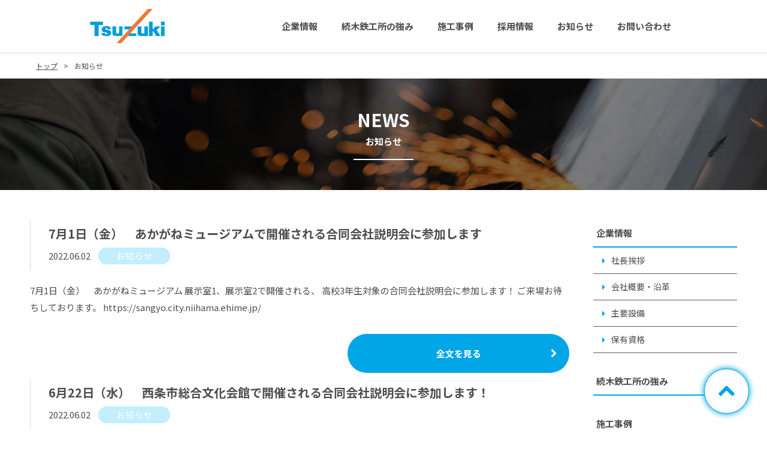

--- FILE ---
content_type: text/html; charset=UTF-8
request_url: http://tzk-iw.com/news/
body_size: 9687
content:
<!DOCTYPE html>
<html lang="ja">
<head>

<!-- Global site tag (gtag.js) - Google Analytics -->
<script async src="https://www.googletagmanager.com/gtag/js?id=UA-163299892-1"></script>
<script>
  window.dataLayer = window.dataLayer || [];
  function gtag(){dataLayer.push(arguments);}
  gtag('js', new Date());

  gtag('config', 'UA-163299892-1');
</script>
  
	<!--[if lt IE 9]><script type="text/javascript" src="http://html5shim.googlecode.com/svn/trunk/html5.js"></script><![endif]-->
	<!-- Site Informations. -->
	<meta charset="UTF-8">
	<meta http-equiv="X-UA-Compatible" content="chrome=1,IE=edge">
	<meta name="viewport" content="width=device-width,initial-scale=1">
	
	<!-- ******************************************** -->
	<meta name='robots' content='index, follow, max-image-preview:large, max-snippet:-1, max-video-preview:-1' />

	<!-- This site is optimized with the Yoast SEO plugin v21.1 - https://yoast.com/wordpress/plugins/seo/ -->
	<title>お知らせ</title>
	<link rel="canonical" href="https://tzk-iw.com/news/" />
	<meta property="og:locale" content="ja_JP" />
	<meta property="og:type" content="article" />
	<meta property="og:title" content="お知らせ" />
	<meta property="og:url" content="https://tzk-iw.com/news/" />
	<meta property="og:site_name" content="株式会社続木鉄工所" />
	<meta name="twitter:card" content="summary_large_image" />
	<script type="application/ld+json" class="yoast-schema-graph">{"@context":"https://schema.org","@graph":[{"@type":["WebPage","CollectionPage"],"@id":"https://tzk-iw.com/news/","url":"https://tzk-iw.com/news/","name":"お知らせ","isPartOf":{"@id":"https://tzk-iw.com/#website"},"datePublished":"2020-03-26T20:30:15+00:00","dateModified":"2020-03-26T20:30:15+00:00","breadcrumb":{"@id":"https://tzk-iw.com/news/#breadcrumb"},"inLanguage":"ja"},{"@type":"BreadcrumbList","@id":"https://tzk-iw.com/news/#breadcrumb","itemListElement":[{"@type":"ListItem","position":1,"name":"ホーム","item":"https://tzk-iw.com/"},{"@type":"ListItem","position":2,"name":"お知らせ"}]},{"@type":"WebSite","@id":"https://tzk-iw.com/#website","url":"https://tzk-iw.com/","name":"株式会社続木鉄工所","description":"","potentialAction":[{"@type":"SearchAction","target":{"@type":"EntryPoint","urlTemplate":"https://tzk-iw.com/?s={search_term_string}"},"query-input":"required name=search_term_string"}],"inLanguage":"ja"}]}</script>
	<!-- / Yoast SEO plugin. -->


<link rel='dns-prefetch' href='//tzk-iw.com' />
<link rel='dns-prefetch' href='//ajax.googleapis.com' />
<link rel='dns-prefetch' href='//oss.maxcdn.com' />
<link rel='dns-prefetch' href='//fonts.googleapis.com' />
<link rel='dns-prefetch' href='//maxcdn.bootstrapcdn.com' />
<link rel="alternate" type="application/rss+xml" title="株式会社続木鉄工所 &raquo; フィード" href="https://tzk-iw.com/feed/" />
<link rel="alternate" type="application/rss+xml" title="株式会社続木鉄工所 &raquo; コメントフィード" href="https://tzk-iw.com/comments/feed/" />
<script type="text/javascript">
window._wpemojiSettings = {"baseUrl":"https:\/\/s.w.org\/images\/core\/emoji\/14.0.0\/72x72\/","ext":".png","svgUrl":"https:\/\/s.w.org\/images\/core\/emoji\/14.0.0\/svg\/","svgExt":".svg","source":{"concatemoji":"http:\/\/tzk-iw.com\/wp_tuzuki\/wp-includes\/js\/wp-emoji-release.min.js?ver=6.1.9"}};
/*! This file is auto-generated */
!function(e,a,t){var n,r,o,i=a.createElement("canvas"),p=i.getContext&&i.getContext("2d");function s(e,t){var a=String.fromCharCode,e=(p.clearRect(0,0,i.width,i.height),p.fillText(a.apply(this,e),0,0),i.toDataURL());return p.clearRect(0,0,i.width,i.height),p.fillText(a.apply(this,t),0,0),e===i.toDataURL()}function c(e){var t=a.createElement("script");t.src=e,t.defer=t.type="text/javascript",a.getElementsByTagName("head")[0].appendChild(t)}for(o=Array("flag","emoji"),t.supports={everything:!0,everythingExceptFlag:!0},r=0;r<o.length;r++)t.supports[o[r]]=function(e){if(p&&p.fillText)switch(p.textBaseline="top",p.font="600 32px Arial",e){case"flag":return s([127987,65039,8205,9895,65039],[127987,65039,8203,9895,65039])?!1:!s([55356,56826,55356,56819],[55356,56826,8203,55356,56819])&&!s([55356,57332,56128,56423,56128,56418,56128,56421,56128,56430,56128,56423,56128,56447],[55356,57332,8203,56128,56423,8203,56128,56418,8203,56128,56421,8203,56128,56430,8203,56128,56423,8203,56128,56447]);case"emoji":return!s([129777,127995,8205,129778,127999],[129777,127995,8203,129778,127999])}return!1}(o[r]),t.supports.everything=t.supports.everything&&t.supports[o[r]],"flag"!==o[r]&&(t.supports.everythingExceptFlag=t.supports.everythingExceptFlag&&t.supports[o[r]]);t.supports.everythingExceptFlag=t.supports.everythingExceptFlag&&!t.supports.flag,t.DOMReady=!1,t.readyCallback=function(){t.DOMReady=!0},t.supports.everything||(n=function(){t.readyCallback()},a.addEventListener?(a.addEventListener("DOMContentLoaded",n,!1),e.addEventListener("load",n,!1)):(e.attachEvent("onload",n),a.attachEvent("onreadystatechange",function(){"complete"===a.readyState&&t.readyCallback()})),(e=t.source||{}).concatemoji?c(e.concatemoji):e.wpemoji&&e.twemoji&&(c(e.twemoji),c(e.wpemoji)))}(window,document,window._wpemojiSettings);
</script>
<style type="text/css">
img.wp-smiley,
img.emoji {
	display: inline !important;
	border: none !important;
	box-shadow: none !important;
	height: 1em !important;
	width: 1em !important;
	margin: 0 0.07em !important;
	vertical-align: -0.1em !important;
	background: none !important;
	padding: 0 !important;
}
</style>
	<link rel='stylesheet' id='wp-block-library-css' href='http://tzk-iw.com/wp_tuzuki/wp-includes/css/dist/block-library/style.min.css?ver=6.1.9' type='text/css' media='all' />
<link rel='stylesheet' id='classic-theme-styles-css' href='http://tzk-iw.com/wp_tuzuki/wp-includes/css/classic-themes.min.css?ver=1' type='text/css' media='all' />
<style id='global-styles-inline-css' type='text/css'>
body{--wp--preset--color--black: #000000;--wp--preset--color--cyan-bluish-gray: #abb8c3;--wp--preset--color--white: #ffffff;--wp--preset--color--pale-pink: #f78da7;--wp--preset--color--vivid-red: #cf2e2e;--wp--preset--color--luminous-vivid-orange: #ff6900;--wp--preset--color--luminous-vivid-amber: #fcb900;--wp--preset--color--light-green-cyan: #7bdcb5;--wp--preset--color--vivid-green-cyan: #00d084;--wp--preset--color--pale-cyan-blue: #8ed1fc;--wp--preset--color--vivid-cyan-blue: #0693e3;--wp--preset--color--vivid-purple: #9b51e0;--wp--preset--gradient--vivid-cyan-blue-to-vivid-purple: linear-gradient(135deg,rgba(6,147,227,1) 0%,rgb(155,81,224) 100%);--wp--preset--gradient--light-green-cyan-to-vivid-green-cyan: linear-gradient(135deg,rgb(122,220,180) 0%,rgb(0,208,130) 100%);--wp--preset--gradient--luminous-vivid-amber-to-luminous-vivid-orange: linear-gradient(135deg,rgba(252,185,0,1) 0%,rgba(255,105,0,1) 100%);--wp--preset--gradient--luminous-vivid-orange-to-vivid-red: linear-gradient(135deg,rgba(255,105,0,1) 0%,rgb(207,46,46) 100%);--wp--preset--gradient--very-light-gray-to-cyan-bluish-gray: linear-gradient(135deg,rgb(238,238,238) 0%,rgb(169,184,195) 100%);--wp--preset--gradient--cool-to-warm-spectrum: linear-gradient(135deg,rgb(74,234,220) 0%,rgb(151,120,209) 20%,rgb(207,42,186) 40%,rgb(238,44,130) 60%,rgb(251,105,98) 80%,rgb(254,248,76) 100%);--wp--preset--gradient--blush-light-purple: linear-gradient(135deg,rgb(255,206,236) 0%,rgb(152,150,240) 100%);--wp--preset--gradient--blush-bordeaux: linear-gradient(135deg,rgb(254,205,165) 0%,rgb(254,45,45) 50%,rgb(107,0,62) 100%);--wp--preset--gradient--luminous-dusk: linear-gradient(135deg,rgb(255,203,112) 0%,rgb(199,81,192) 50%,rgb(65,88,208) 100%);--wp--preset--gradient--pale-ocean: linear-gradient(135deg,rgb(255,245,203) 0%,rgb(182,227,212) 50%,rgb(51,167,181) 100%);--wp--preset--gradient--electric-grass: linear-gradient(135deg,rgb(202,248,128) 0%,rgb(113,206,126) 100%);--wp--preset--gradient--midnight: linear-gradient(135deg,rgb(2,3,129) 0%,rgb(40,116,252) 100%);--wp--preset--duotone--dark-grayscale: url('#wp-duotone-dark-grayscale');--wp--preset--duotone--grayscale: url('#wp-duotone-grayscale');--wp--preset--duotone--purple-yellow: url('#wp-duotone-purple-yellow');--wp--preset--duotone--blue-red: url('#wp-duotone-blue-red');--wp--preset--duotone--midnight: url('#wp-duotone-midnight');--wp--preset--duotone--magenta-yellow: url('#wp-duotone-magenta-yellow');--wp--preset--duotone--purple-green: url('#wp-duotone-purple-green');--wp--preset--duotone--blue-orange: url('#wp-duotone-blue-orange');--wp--preset--font-size--small: 13px;--wp--preset--font-size--medium: 20px;--wp--preset--font-size--large: 36px;--wp--preset--font-size--x-large: 42px;--wp--preset--spacing--20: 0.44rem;--wp--preset--spacing--30: 0.67rem;--wp--preset--spacing--40: 1rem;--wp--preset--spacing--50: 1.5rem;--wp--preset--spacing--60: 2.25rem;--wp--preset--spacing--70: 3.38rem;--wp--preset--spacing--80: 5.06rem;}:where(.is-layout-flex){gap: 0.5em;}body .is-layout-flow > .alignleft{float: left;margin-inline-start: 0;margin-inline-end: 2em;}body .is-layout-flow > .alignright{float: right;margin-inline-start: 2em;margin-inline-end: 0;}body .is-layout-flow > .aligncenter{margin-left: auto !important;margin-right: auto !important;}body .is-layout-constrained > .alignleft{float: left;margin-inline-start: 0;margin-inline-end: 2em;}body .is-layout-constrained > .alignright{float: right;margin-inline-start: 2em;margin-inline-end: 0;}body .is-layout-constrained > .aligncenter{margin-left: auto !important;margin-right: auto !important;}body .is-layout-constrained > :where(:not(.alignleft):not(.alignright):not(.alignfull)){max-width: var(--wp--style--global--content-size);margin-left: auto !important;margin-right: auto !important;}body .is-layout-constrained > .alignwide{max-width: var(--wp--style--global--wide-size);}body .is-layout-flex{display: flex;}body .is-layout-flex{flex-wrap: wrap;align-items: center;}body .is-layout-flex > *{margin: 0;}:where(.wp-block-columns.is-layout-flex){gap: 2em;}.has-black-color{color: var(--wp--preset--color--black) !important;}.has-cyan-bluish-gray-color{color: var(--wp--preset--color--cyan-bluish-gray) !important;}.has-white-color{color: var(--wp--preset--color--white) !important;}.has-pale-pink-color{color: var(--wp--preset--color--pale-pink) !important;}.has-vivid-red-color{color: var(--wp--preset--color--vivid-red) !important;}.has-luminous-vivid-orange-color{color: var(--wp--preset--color--luminous-vivid-orange) !important;}.has-luminous-vivid-amber-color{color: var(--wp--preset--color--luminous-vivid-amber) !important;}.has-light-green-cyan-color{color: var(--wp--preset--color--light-green-cyan) !important;}.has-vivid-green-cyan-color{color: var(--wp--preset--color--vivid-green-cyan) !important;}.has-pale-cyan-blue-color{color: var(--wp--preset--color--pale-cyan-blue) !important;}.has-vivid-cyan-blue-color{color: var(--wp--preset--color--vivid-cyan-blue) !important;}.has-vivid-purple-color{color: var(--wp--preset--color--vivid-purple) !important;}.has-black-background-color{background-color: var(--wp--preset--color--black) !important;}.has-cyan-bluish-gray-background-color{background-color: var(--wp--preset--color--cyan-bluish-gray) !important;}.has-white-background-color{background-color: var(--wp--preset--color--white) !important;}.has-pale-pink-background-color{background-color: var(--wp--preset--color--pale-pink) !important;}.has-vivid-red-background-color{background-color: var(--wp--preset--color--vivid-red) !important;}.has-luminous-vivid-orange-background-color{background-color: var(--wp--preset--color--luminous-vivid-orange) !important;}.has-luminous-vivid-amber-background-color{background-color: var(--wp--preset--color--luminous-vivid-amber) !important;}.has-light-green-cyan-background-color{background-color: var(--wp--preset--color--light-green-cyan) !important;}.has-vivid-green-cyan-background-color{background-color: var(--wp--preset--color--vivid-green-cyan) !important;}.has-pale-cyan-blue-background-color{background-color: var(--wp--preset--color--pale-cyan-blue) !important;}.has-vivid-cyan-blue-background-color{background-color: var(--wp--preset--color--vivid-cyan-blue) !important;}.has-vivid-purple-background-color{background-color: var(--wp--preset--color--vivid-purple) !important;}.has-black-border-color{border-color: var(--wp--preset--color--black) !important;}.has-cyan-bluish-gray-border-color{border-color: var(--wp--preset--color--cyan-bluish-gray) !important;}.has-white-border-color{border-color: var(--wp--preset--color--white) !important;}.has-pale-pink-border-color{border-color: var(--wp--preset--color--pale-pink) !important;}.has-vivid-red-border-color{border-color: var(--wp--preset--color--vivid-red) !important;}.has-luminous-vivid-orange-border-color{border-color: var(--wp--preset--color--luminous-vivid-orange) !important;}.has-luminous-vivid-amber-border-color{border-color: var(--wp--preset--color--luminous-vivid-amber) !important;}.has-light-green-cyan-border-color{border-color: var(--wp--preset--color--light-green-cyan) !important;}.has-vivid-green-cyan-border-color{border-color: var(--wp--preset--color--vivid-green-cyan) !important;}.has-pale-cyan-blue-border-color{border-color: var(--wp--preset--color--pale-cyan-blue) !important;}.has-vivid-cyan-blue-border-color{border-color: var(--wp--preset--color--vivid-cyan-blue) !important;}.has-vivid-purple-border-color{border-color: var(--wp--preset--color--vivid-purple) !important;}.has-vivid-cyan-blue-to-vivid-purple-gradient-background{background: var(--wp--preset--gradient--vivid-cyan-blue-to-vivid-purple) !important;}.has-light-green-cyan-to-vivid-green-cyan-gradient-background{background: var(--wp--preset--gradient--light-green-cyan-to-vivid-green-cyan) !important;}.has-luminous-vivid-amber-to-luminous-vivid-orange-gradient-background{background: var(--wp--preset--gradient--luminous-vivid-amber-to-luminous-vivid-orange) !important;}.has-luminous-vivid-orange-to-vivid-red-gradient-background{background: var(--wp--preset--gradient--luminous-vivid-orange-to-vivid-red) !important;}.has-very-light-gray-to-cyan-bluish-gray-gradient-background{background: var(--wp--preset--gradient--very-light-gray-to-cyan-bluish-gray) !important;}.has-cool-to-warm-spectrum-gradient-background{background: var(--wp--preset--gradient--cool-to-warm-spectrum) !important;}.has-blush-light-purple-gradient-background{background: var(--wp--preset--gradient--blush-light-purple) !important;}.has-blush-bordeaux-gradient-background{background: var(--wp--preset--gradient--blush-bordeaux) !important;}.has-luminous-dusk-gradient-background{background: var(--wp--preset--gradient--luminous-dusk) !important;}.has-pale-ocean-gradient-background{background: var(--wp--preset--gradient--pale-ocean) !important;}.has-electric-grass-gradient-background{background: var(--wp--preset--gradient--electric-grass) !important;}.has-midnight-gradient-background{background: var(--wp--preset--gradient--midnight) !important;}.has-small-font-size{font-size: var(--wp--preset--font-size--small) !important;}.has-medium-font-size{font-size: var(--wp--preset--font-size--medium) !important;}.has-large-font-size{font-size: var(--wp--preset--font-size--large) !important;}.has-x-large-font-size{font-size: var(--wp--preset--font-size--x-large) !important;}
.wp-block-navigation a:where(:not(.wp-element-button)){color: inherit;}
:where(.wp-block-columns.is-layout-flex){gap: 2em;}
.wp-block-pullquote{font-size: 1.5em;line-height: 1.6;}
</style>
<link rel='stylesheet' id='contact-form-7-css' href='http://tzk-iw.com/wp_tuzuki/wp-content/plugins/contact-form-7/includes/css/styles.css?ver=5.7.7' type='text/css' media='all' />
<link rel='stylesheet' id='googlefont-css' href='//fonts.googleapis.com/css?family=Barlow+Condensed%3A600%7CStaatlichesMontserrat%3A500%7CNoto+Sans+JP%3A400%2C700%7CNoto+Serif+JP%3A500%2C900&#038;display=swap&#038;ver=6.1.9' type='text/css' media='all' />
<link rel='stylesheet' id='fontawesome-css' href='//maxcdn.bootstrapcdn.com/font-awesome/4.5.0/css/font-awesome.min.css?ver=6.1.9' type='text/css' media='all' />
<link rel='stylesheet' id='style-css' href='http://tzk-iw.com/wp_tuzuki/wp-content/themes/theme_tuzuki/style.css?ver=1.20221228.1' type='text/css' media='all' />
<script type='text/javascript' src='//ajax.googleapis.com/ajax/libs/jquery/1.12.4/jquery.min.js?ver=1.12.4' id='jquery-js'></script>
<script type='text/javascript' src='http://tzk-iw.com/wp_tuzuki/wp-content/themes/theme_tuzuki/js/app.js?ver=20190930.1' id='app-js'></script>
<script type='text/javascript' src='http://tzk-iw.com/wp_tuzuki/wp-content/themes/theme_tuzuki/js/navigation.js?ver=20180831' id='theme-navigation-js'></script>
<script type='text/javascript' src='http://tzk-iw.com/wp_tuzuki/wp-content/themes/theme_tuzuki/js/skip-link-focus-fix.js?ver=20180831' id='theme-skip-link-focus-fix-js'></script>
<!--[if lt IE 9]>
<script type='text/javascript' src='//oss.maxcdn.com/html5shiv/3.7.3/html5shiv.min.js?ver=3.7.3' id='html5shiv-js'></script>
<![endif]-->
<!--[if lt IE 9]>
<script type='text/javascript' src='//oss.maxcdn.com/respond/1.4.2/respond.min.js?ver=1.4.2' id='respond-js'></script>
<![endif]-->
<link rel="https://api.w.org/" href="https://tzk-iw.com/wp-json/" /><link rel="EditURI" type="application/rsd+xml" title="RSD" href="https://tzk-iw.com/wp_tuzuki/xmlrpc.php?rsd" />
<link rel="wlwmanifest" type="application/wlwmanifest+xml" href="http://tzk-iw.com/wp_tuzuki/wp-includes/wlwmanifest.xml" />
<style type="text/css">.recentcomments a{display:inline !important;padding:0 !important;margin:0 !important;}</style>	<!-- ******************************************** -->
	<link rel="shortcut icon" href="http://tzk-iw.com/wp_tuzuki/wp-content/themes/theme_tuzuki/images/common/favicon.ico" type="image/vnd.microsoft.icon">
	<link rel="icon" href="http://tzk-iw.com/wp_tuzuki/wp-content/themes/theme_tuzuki/images/common/favicon.ico" type="image/vnd.microsoft.icon">
</head>

<body class="blog group-blog hfeed">
	
	<div id="wrapper" class="news">

    <header id="header">
			<div class="container">
        <div class="cards">
          
          <div class="head_logo">
            <a href="https://tzk-iw.com/"><img src="http://tzk-iw.com/wp_tuzuki/wp-content/themes/theme_tuzuki/images/common/head_logo.png" alt="続木鉄工所"></a>
          </div>
          
          <div id="gnav">
            <nav>
              <div class="menu-header1-container"><ul id="menu-header1" class="header-nav-menu cards"><li id="menu-item-90" class="menu-item menu-item-type-post_type menu-item-object-page menu-item-has-children menu-item-90"><a href="https://tzk-iw.com/about/">企業情報</a>
<ul class="sub-menu">
	<li id="menu-item-98" class="menu-item menu-item-type-post_type menu-item-object-page menu-item-98"><a href="https://tzk-iw.com/about/message/">社長挨拶</a></li>
	<li id="menu-item-96" class="menu-item menu-item-type-post_type menu-item-object-page menu-item-96"><a href="https://tzk-iw.com/about/company/">会社概要・沿革</a></li>
	<li id="menu-item-95" class="menu-item menu-item-type-post_type menu-item-object-page menu-item-95"><a href="https://tzk-iw.com/about/equipment/">主要設備</a></li>
	<li id="menu-item-97" class="menu-item menu-item-type-post_type menu-item-object-page menu-item-97"><a href="https://tzk-iw.com/about/skill/">保有資格</a></li>
</ul>
</li>
<li id="menu-item-91" class="menu-item menu-item-type-post_type menu-item-object-page menu-item-91"><a href="https://tzk-iw.com/strength/">続木鉄工所の強み</a></li>
<li id="menu-item-315" class="menu-item menu-item-type-custom menu-item-object-custom menu-item-315"><a href="http://tzk-iw.com/construction/">施工事例</a></li>
<li id="menu-item-92" class="menu-item menu-item-type-post_type menu-item-object-page menu-item-has-children menu-item-92"><a href="https://tzk-iw.com/recruit/">採用情報</a>
<ul class="sub-menu">
	<li id="menu-item-101" class="menu-item menu-item-type-post_type menu-item-object-page menu-item-101"><a href="https://tzk-iw.com/recruit/job/">続木鉄工所の仕事</a></li>
	<li id="menu-item-99" class="menu-item menu-item-type-post_type menu-item-object-page menu-item-99"><a href="https://tzk-iw.com/recruit/interview/">先輩インタビュー</a></li>
	<li id="menu-item-102" class="menu-item menu-item-type-post_type menu-item-object-page menu-item-102"><a href="https://tzk-iw.com/recruit/oneday/">職人の１日</a></li>
	<li id="menu-item-100" class="menu-item menu-item-type-post_type menu-item-object-page menu-item-100"><a href="https://tzk-iw.com/recruit/welfare/">福利厚生・募集要項</a></li>
</ul>
</li>
<li id="menu-item-93" class="menu-item menu-item-type-post_type menu-item-object-page current-menu-item page_item page-item-63 current_page_item current_page_parent menu-item-has-children menu-item-93"><a href="https://tzk-iw.com/news/" aria-current="page">お知らせ</a>
<ul class="sub-menu">
	<li id="menu-item-324" class="menu-item menu-item-type-taxonomy menu-item-object-category menu-item-324"><a href="https://tzk-iw.com/category/news/">お知らせ</a></li>
	<li id="menu-item-325" class="menu-item menu-item-type-taxonomy menu-item-object-category menu-item-325"><a href="https://tzk-iw.com/category/recruit/">採用に関するお知らせ</a></li>
</ul>
</li>
<li id="menu-item-94" class="menu-item menu-item-type-post_type menu-item-object-page menu-item-has-children menu-item-94"><a href="https://tzk-iw.com/contact/">お問い合わせ</a>
<ul class="sub-menu">
	<li id="menu-item-180" class="menu-item menu-item-type-post_type menu-item-object-page menu-item-privacy-policy menu-item-180"><a href="https://tzk-iw.com/contact/privacy-policy/">プライバシーポリシー</a></li>
</ul>
</li>
</ul></div>            </nav>
          </div>
					
        </div>
      </div>
    </header>
    

    
    <div id="menu_btn"></div>

  <section id="pankuzu">
  <div class="container">
    <nav id="breadcrumb">
      <ul><li itemscope itemtype="http://data-vocabulary.org/Breadcrumb"><a href="https://tzk-iw.com" itemprop="url"><span itemprop="title">トップ</span></a></li><li itemscope itemtype="http://data-vocabulary.org/Breadcrumb"><span itemprop="title">お知らせ</span></li></ul>    </nav><!-- /#breadcrumb -->
  </div>
</section>


    <section id="vi-half">
      <div class="container">
				<h1 class="sec_title1">NEWS<em>お知らせ</em></h1>
      </div>
    </section>


		<section id="page">


			<div class="container">

				<main id="primary">

										<section id="news-list">


						                    <article id="page-7%e6%9c%881%e6%97%a5%ef%bc%88%e9%87%91%ef%bc%89%e3%80%80%e3%81%82%e3%81%8b%e3%81%8c%e3%81%ad%e3%83%9f%e3%83%a5%e3%83%bc%e3%82%b8%e3%82%a2%e3%83%a0%e3%81%a7%e9%96%8b%e5%82%ac%e3%81%95%e3%82%8c%e3%82%8b" class="post-news">
                      <header class="post-header">
                        <h2 class="title">7月1日（金）　あかがねミュージアムで開催される合同会社説明会に参加します</h2>
                        <time class="date" datetime="2022-06-02">2022.06.02</time>
                        <span class="post-cat news">お知らせ</span>
                      </header>
                      <div class="content">
                        <div><p>7月1日（金）　あかがねミュージアム 展示室1、展示室2で開催される、 高校3年生対象の合同会社説明会に参加します！ ご来場お待ちしております。 https://sangyo.city.niihama.ehime.jp/</p>
</div>
                      </div>
                      <div class="btn-more">
                        <a href="https://tzk-iw.com/news/7%e6%9c%881%e6%97%a5%ef%bc%88%e9%87%91%ef%bc%89%e3%80%80%e3%81%82%e3%81%8b%e3%81%8c%e3%81%ad%e3%83%9f%e3%83%a5%e3%83%bc%e3%82%b8%e3%82%a2%e3%83%a0%e3%81%a7%e9%96%8b%e5%82%ac%e3%81%95%e3%82%8c%e3%82%8b/" class="btn_3">全文を見る</a>
                      </div>
                    </article><!-- /.post-news -->
                    <article id="page-6%e6%9c%8822%e6%97%a5%ef%bc%88%e6%b0%b4%ef%bc%89%e3%80%80%e8%a5%bf%e6%9d%a1%e5%b8%82%e7%b7%8f%e5%90%88%e6%96%87%e5%8c%96%e4%bc%9a%e9%a4%a8%e3%81%a7%e9%96%8b%e5%82%ac%e3%81%95%e3%82%8c%e3%82%8b" class="post-news">
                      <header class="post-header">
                        <h2 class="title">6月22日（水）　西条市総合文化会館で開催される合同会社説明会に参加します！</h2>
                        <time class="date" datetime="2022-06-02">2022.06.02</time>
                        <span class="post-cat news">お知らせ</span>
                      </header>
                      <div class="content">
                        <div><p>6月22日（水）　西条市総合文化会館で開催される高校3年生向けの合同会社説明会に参加します！ ご来場お待ちしております。 https://www.city.saijo.ehime.jp/soshiki/sangyoshi [&hellip;]</p>
</div>
                      </div>
                      <div class="btn-more">
                        <a href="https://tzk-iw.com/news/6%e6%9c%8822%e6%97%a5%ef%bc%88%e6%b0%b4%ef%bc%89%e3%80%80%e8%a5%bf%e6%9d%a1%e5%b8%82%e7%b7%8f%e5%90%88%e6%96%87%e5%8c%96%e4%bc%9a%e9%a4%a8%e3%81%a7%e9%96%8b%e5%82%ac%e3%81%95%e3%82%8c%e3%82%8b/" class="btn_3">全文を見る</a>
                      </div>
                    </article><!-- /.post-news -->
                    <article id="page-3%e6%9c%8826%e6%97%a5%ef%bc%88%e5%9c%9f%ef%bc%89%e3%80%80%e6%96%b0%e5%b1%85%e6%b5%9c%e5%95%86%e5%b7%a5%e4%bc%9a%e8%ad%b0%e6%89%80%e3%81%a7%e9%96%8b%e5%82%ac%e3%81%95%e3%82%8c%e3%82%8b%e5%90%88" class="post-news">
                      <header class="post-header">
                        <h2 class="title">3月26日（土）　新居浜商工会議所で開催される合同会社説明会に参加します！</h2>
                        <time class="date" datetime="2022-03-16">2022.03.16</time>
                        <span class="post-cat recruit">採用情報</span>
                      </header>
                      <div class="content">
                        <div><p>3月26日（土）　新居浜商工会議所で開催される合同会社説明会に参加します！ ご来場お待ちしております。 https://www.niicci.or.jp/latest_information/202201286216/</p>
</div>
                      </div>
                      <div class="btn-more">
                        <a href="https://tzk-iw.com/news/3%e6%9c%8826%e6%97%a5%ef%bc%88%e5%9c%9f%ef%bc%89%e3%80%80%e6%96%b0%e5%b1%85%e6%b5%9c%e5%95%86%e5%b7%a5%e4%bc%9a%e8%ad%b0%e6%89%80%e3%81%a7%e9%96%8b%e5%82%ac%e3%81%95%e3%82%8c%e3%82%8b%e5%90%88/" class="btn_3">全文を見る</a>
                      </div>
                    </article><!-- /.post-news -->
                    <article id="page-%e6%96%b0%e5%b1%85%e6%b5%9c%e3%81%be%e3%81%a1%e3%83%bb%e3%82%8f%e3%81%96%e3%83%bb%e4%bb%95%e4%ba%8b%e3%83%95%e3%82%a7%e3%82%b9%e3%80%80%e9%ab%98%e6%a0%a1%e7%94%9f%e3%81%8a%e4%bb%95%e4%ba%8b%e3%83%95" class="post-news">
                      <header class="post-header">
                        <h2 class="title">7月2日（金）　新居浜まち・わざ・仕事フェス　高校生お仕事フェスタ2021に参加します！</h2>
                        <time class="date" datetime="2021-06-30">2021.06.30</time>
                        <span class="post-cat news">お知らせ</span>
                      </header>
                      <div class="content">
                        <div><p>7月2日（金）　新居浜まち・わざ・仕事フェス　高校生お仕事フェスタ2021に参加します！ ご来場お待ちしております。 https://sangyo.city.niihama.ehime.jp/</p>
</div>
                      </div>
                      <div class="btn-more">
                        <a href="https://tzk-iw.com/news/%e6%96%b0%e5%b1%85%e6%b5%9c%e3%81%be%e3%81%a1%e3%83%bb%e3%82%8f%e3%81%96%e3%83%bb%e4%bb%95%e4%ba%8b%e3%83%95%e3%82%a7%e3%82%b9%e3%80%80%e9%ab%98%e6%a0%a1%e7%94%9f%e3%81%8a%e4%bb%95%e4%ba%8b%e3%83%95/" class="btn_3">全文を見る</a>
                      </div>
                    </article><!-- /.post-news -->
                    <article id="page-%e6%96%b0%e5%b1%85%e6%b5%9c-%e3%82%aa%e3%83%b3%e3%83%a9%e3%82%a4%e3%83%b3%e5%90%88%e5%90%8c%e4%bc%9a%e7%a4%be%e8%aa%ac%e6%98%8e%e4%bc%9a-5days%e3%81%ab%e5%8f%82%e5%8a%a0%e3%81%97%e3%81%be%e3%81%99" class="post-news">
                      <header class="post-header">
                        <h2 class="title">新居浜 オンライン合同会社説明会 5daysに参加します。</h2>
                        <time class="date" datetime="2021-03-16">2021.03.16</time>
                        <span class="post-cat news">お知らせ</span>
                      </header>
                      <div class="content">
                        <div><p>新居浜 オンライン合同会社説明会 5daysに参加します。 弊社の配信は3月22日　14：20～14：50です。 &nbsp; 以下ページより参加登録の上、是非ご視聴ください。 https://eh-project.co [&hellip;]</p>
</div>
                      </div>
                      <div class="btn-more">
                        <a href="https://tzk-iw.com/news/%e6%96%b0%e5%b1%85%e6%b5%9c-%e3%82%aa%e3%83%b3%e3%83%a9%e3%82%a4%e3%83%b3%e5%90%88%e5%90%8c%e4%bc%9a%e7%a4%be%e8%aa%ac%e6%98%8e%e4%bc%9a-5days%e3%81%ab%e5%8f%82%e5%8a%a0%e3%81%97%e3%81%be%e3%81%99/" class="btn_3">全文を見る</a>
                      </div>
                    </article><!-- /.post-news -->
                    <article id="page-%e6%9d%b1%e4%ba%88%e6%9d%b1%e9%83%a8%e3%82%82%e3%81%ae%e3%81%a5%e3%81%8f%e3%82%8a%e8%8b%a5%e5%b9%b4%e4%ba%ba%e6%9d%90%e7%a2%ba%e4%bf%9d%e5%af%be%e7%ad%96%e5%8d%94%e8%ad%b0%e4%bc%9a%e3%81%ab%e5%8f%82" class="post-news">
                      <header class="post-header">
                        <h2 class="title">東予東部ものづくり若年人材確保対策協議会に参加しています。</h2>
                        <time class="date" datetime="2021-03-04">2021.03.04</time>
                        <span class="post-cat recruit">採用情報</span>
                      </header>
                      <div class="content">
                        <div><p>東予東部ものづくり若年人材確保対策協議会に参加しています。 以下サイトより当社の紹介動画、パンフレットをご覧いただけます。 愛媛県庁／東予東部ものづくり若年人材確保対策協議会　参加事業所 (外部サイト：愛媛県庁ホームペー [&hellip;]</p>
</div>
                      </div>
                      <div class="btn-more">
                        <a href="https://tzk-iw.com/news/%e6%9d%b1%e4%ba%88%e6%9d%b1%e9%83%a8%e3%82%82%e3%81%ae%e3%81%a5%e3%81%8f%e3%82%8a%e8%8b%a5%e5%b9%b4%e4%ba%ba%e6%9d%90%e7%a2%ba%e4%bf%9d%e5%af%be%e7%ad%96%e5%8d%94%e8%ad%b0%e4%bc%9a%e3%81%ab%e5%8f%82/" class="btn_3">全文を見る</a>
                      </div>
                    </article><!-- /.post-news -->
                    <article id="page-20200327_news" class="post-news">
                      <header class="post-header">
                        <h2 class="title">コーポレートサイトをリニューアル致しました。</h2>
                        <time class="date" datetime="2020-03-27">2020.03.27</time>
                        <span class="post-cat news">お知らせ</span>
                      </header>
                      <div class="content">
                        <div><p>リニューアルのお知らせ この度コーポレートサイトをリニューアルいたしました。続木鉄工所の情報を随時こちらより発信して参ります。 引き続き、続木鉄工所を何卒宜しくお願い致します。</p>
</div>
                      </div>
                      <div class="btn-more">
                        <a href="https://tzk-iw.com/news/20200327_news/" class="btn_3">全文を見る</a>
                      </div>
                    </article><!-- /.post-news -->

						<nav id="pager">
							<div class="prev">
															</div>
							<div class="list"><a href="https://tzk-iw.com/news/">一覧へ戻る</a></div>
							<div class="next">
															</div>
						</nav>
						<!--/#blogArrow-->
						
					</section>
					
				</main>
			
        <aside id="secondary">
          
<section class="side-nav">
	<nav>
    <div class="menu-side1-container"><ul id="menu-side1" class="side-nav-menu"><li id="menu-item-65" class="menu-item menu-item-type-post_type menu-item-object-page menu-item-has-children menu-item-65"><a href="https://tzk-iw.com/about/">企業情報</a>
<ul class="sub-menu">
	<li id="menu-item-67" class="menu-item menu-item-type-post_type menu-item-object-page menu-item-67"><a href="https://tzk-iw.com/about/message/">社長挨拶</a></li>
	<li id="menu-item-66" class="menu-item menu-item-type-post_type menu-item-object-page menu-item-66"><a href="https://tzk-iw.com/about/company/">会社概要・沿革</a></li>
	<li id="menu-item-121" class="menu-item menu-item-type-post_type menu-item-object-page menu-item-121"><a href="https://tzk-iw.com/about/equipment/">主要設備</a></li>
	<li id="menu-item-122" class="menu-item menu-item-type-post_type menu-item-object-page menu-item-122"><a href="https://tzk-iw.com/about/skill/">保有資格</a></li>
</ul>
</li>
<li id="menu-item-123" class="menu-item menu-item-type-post_type menu-item-object-page menu-item-123"><a href="https://tzk-iw.com/strength/">続木鉄工所の強み</a></li>
<li id="menu-item-370" class="menu-item menu-item-type-custom menu-item-object-custom menu-item-370"><a href="http://tzk-iw.com/construction/">施工事例</a></li>
<li id="menu-item-124" class="menu-item menu-item-type-post_type menu-item-object-page menu-item-has-children menu-item-124"><a href="https://tzk-iw.com/recruit/">採用情報</a>
<ul class="sub-menu">
	<li id="menu-item-125" class="menu-item menu-item-type-post_type menu-item-object-page menu-item-125"><a href="https://tzk-iw.com/recruit/job/">続木鉄工所の仕事</a></li>
	<li id="menu-item-126" class="menu-item menu-item-type-post_type menu-item-object-page menu-item-126"><a href="https://tzk-iw.com/recruit/interview/">先輩インタビュー</a></li>
	<li id="menu-item-127" class="menu-item menu-item-type-post_type menu-item-object-page menu-item-127"><a href="https://tzk-iw.com/recruit/oneday/">職人の１日</a></li>
	<li id="menu-item-128" class="menu-item menu-item-type-post_type menu-item-object-page menu-item-128"><a href="https://tzk-iw.com/recruit/welfare/">福利厚生・募集要項</a></li>
</ul>
</li>
<li id="menu-item-68" class="menu-item menu-item-type-post_type menu-item-object-page current-menu-item page_item page-item-63 current_page_item current_page_parent menu-item-has-children menu-item-68"><a href="https://tzk-iw.com/news/" aria-current="page">お知らせ</a>
<ul class="sub-menu">
	<li id="menu-item-326" class="menu-item menu-item-type-taxonomy menu-item-object-category menu-item-326"><a href="https://tzk-iw.com/category/news/">お知らせ</a></li>
	<li id="menu-item-327" class="menu-item menu-item-type-taxonomy menu-item-object-category menu-item-327"><a href="https://tzk-iw.com/category/recruit/">採用に関するお知らせ</a></li>
</ul>
</li>
<li id="menu-item-129" class="menu-item menu-item-type-post_type menu-item-object-page menu-item-has-children menu-item-129"><a href="https://tzk-iw.com/contact/">お問い合わせ</a>
<ul class="sub-menu">
	<li id="menu-item-179" class="menu-item menu-item-type-post_type menu-item-object-page menu-item-privacy-policy menu-item-179"><a href="https://tzk-iw.com/contact/privacy-policy/">プライバシーポリシー</a></li>
</ul>
</li>
</ul></div>	</nav>
</section>
                  </aside>
				
			</div>

		</section>

	<section id="go-top"></section>	


  <footer id="foot-bnr-section">
    <div class="container">
      <div class="cards">
        <article>
          <a href="http://www.kisan.jp/" target="_blank"><img src="http://tzk-iw.com/wp_tuzuki/wp-content/themes/theme_tuzuki/images/common/kisan.jpg" alt=""></a>
        </article>
        <article>
          <a href="http://www.niihamabrand.jp/genba/" target="_blank"><img src="http://tzk-iw.com/wp_tuzuki/wp-content/themes/theme_tuzuki/images/common/genbadanshi.jpg" alt=""></a>
        </article>
        <article>
          <a href="http://www.pika2kobo.com/" target="_blank"><img src="http://tzk-iw.com/wp_tuzuki/wp-content/themes/theme_tuzuki/images/common/pikapika.jpg" alt=""></a>
        </article>
        <article>
          <img src="http://tzk-iw.com/wp_tuzuki/wp-content/themes/theme_tuzuki/images/common/keisansyo.jpg" alt="">
        </article>
      </div>
    </div>
  </footer>


  <footer id="foot_nav">
    <div class="container">
      <div class="cards">
        <div class="foot-nav cards">
          <nav>
            <div class="menu-footer1-container"><ul id="menu-footer1" class="footer-menu"><li id="menu-item-108" class="menu-item menu-item-type-post_type menu-item-object-page menu-item-home menu-item-108"><a href="https://tzk-iw.com/">トップページ</a></li>
<li id="menu-item-109" class="menu-item menu-item-type-post_type menu-item-object-page menu-item-has-children menu-item-109"><a href="https://tzk-iw.com/about/">企業情報</a>
<ul class="sub-menu">
	<li id="menu-item-113" class="menu-item menu-item-type-post_type menu-item-object-page menu-item-113"><a href="https://tzk-iw.com/about/message/">社長挨拶</a></li>
	<li id="menu-item-111" class="menu-item menu-item-type-post_type menu-item-object-page menu-item-111"><a href="https://tzk-iw.com/about/company/">会社概要・沿革</a></li>
	<li id="menu-item-110" class="menu-item menu-item-type-post_type menu-item-object-page menu-item-110"><a href="https://tzk-iw.com/about/equipment/">主要設備</a></li>
	<li id="menu-item-112" class="menu-item menu-item-type-post_type menu-item-object-page menu-item-112"><a href="https://tzk-iw.com/about/skill/">保有資格</a></li>
</ul>
</li>
<li id="menu-item-114" class="menu-item menu-item-type-post_type menu-item-object-page menu-item-114"><a href="https://tzk-iw.com/strength/">続木鉄工所の強み</a></li>
</ul></div>          </nav>
          <nav>
            <div class="menu-footer2-container"><ul id="menu-footer2" class="footer-menu"><li id="menu-item-369" class="menu-item menu-item-type-custom menu-item-object-custom menu-item-369"><a href="http://tzk-iw.com/construction/">施工事例</a></li>
<li id="menu-item-115" class="menu-item menu-item-type-post_type menu-item-object-page menu-item-has-children menu-item-115"><a href="https://tzk-iw.com/recruit/">採用情報</a>
<ul class="sub-menu">
	<li id="menu-item-119" class="menu-item menu-item-type-post_type menu-item-object-page menu-item-119"><a href="https://tzk-iw.com/recruit/job/">続木鉄工所の仕事</a></li>
	<li id="menu-item-118" class="menu-item menu-item-type-post_type menu-item-object-page menu-item-118"><a href="https://tzk-iw.com/recruit/interview/">先輩インタビュー</a></li>
	<li id="menu-item-117" class="menu-item menu-item-type-post_type menu-item-object-page menu-item-117"><a href="https://tzk-iw.com/recruit/oneday/">職人の１日</a></li>
	<li id="menu-item-116" class="menu-item menu-item-type-post_type menu-item-object-page menu-item-116"><a href="https://tzk-iw.com/recruit/welfare/">福利厚生・募集要項</a></li>
</ul>
</li>
</ul></div>          </nav>
          <nav>
            <div class="menu-footer3-container"><ul id="menu-footer3" class="footer-menu"><li id="menu-item-64" class="menu-item menu-item-type-post_type menu-item-object-page current-menu-item page_item page-item-63 current_page_item current_page_parent menu-item-has-children menu-item-64"><a href="https://tzk-iw.com/news/" aria-current="page">お知らせ</a>
<ul class="sub-menu">
	<li id="menu-item-328" class="menu-item menu-item-type-taxonomy menu-item-object-category menu-item-328"><a href="https://tzk-iw.com/category/news/">お知らせ</a></li>
	<li id="menu-item-329" class="menu-item menu-item-type-taxonomy menu-item-object-category menu-item-329"><a href="https://tzk-iw.com/category/recruit/">採用に関するお知らせ</a></li>
</ul>
</li>
<li id="menu-item-120" class="menu-item menu-item-type-post_type menu-item-object-page menu-item-has-children menu-item-120"><a href="https://tzk-iw.com/contact/">お問い合わせ</a>
<ul class="sub-menu">
	<li id="menu-item-181" class="menu-item menu-item-type-post_type menu-item-object-page menu-item-privacy-policy menu-item-181"><a href="https://tzk-iw.com/contact/privacy-policy/">プライバシーポリシー</a></li>
</ul>
</li>
</ul></div>          </nav>
        </div>
        <div class="foot-info">
          <article>
            <h2>株式会社続木鉄工所</h2>
            <div class="detail">
              <address>〒792-0011<br>愛媛県新居浜市西原町3丁目3番37号</address>
							<p>電話：0897-33-7141</p>
							<p>FAX：0897-37-2334</p>
            </div>
          </article>
					<div class="btn"><a href="https://www.facebook.com/tzktzktzk/" target="_blank" class="btn_2">続木鉄工所 facebook</a></div>
        </div>
      </div>
    </div>
  </footer>


  <footer id="credit">
    <div class="container">
      <p>©︎ Tsuzuki Ironworks Co.Ltd. All rights reserved.</p>
    </div>
  </footer>


</div><!-- /#wrapper -->


<!-- ******************************************** -->
<script type='text/javascript' src='http://tzk-iw.com/wp_tuzuki/wp-content/plugins/contact-form-7/includes/swv/js/index.js?ver=5.7.7' id='swv-js'></script>
<script type='text/javascript' id='contact-form-7-js-extra'>
/* <![CDATA[ */
var wpcf7 = {"api":{"root":"https:\/\/tzk-iw.com\/wp-json\/","namespace":"contact-form-7\/v1"}};
/* ]]> */
</script>
<script type='text/javascript' src='http://tzk-iw.com/wp_tuzuki/wp-content/plugins/contact-form-7/includes/js/index.js?ver=5.7.7' id='contact-form-7-js'></script>
<!-- ******************************************** -->

</body>
</html>


--- FILE ---
content_type: text/css
request_url: http://tzk-iw.com/wp_tuzuki/wp-content/themes/theme_tuzuki/style.css?ver=1.20221228.1
body_size: 16889
content:
@charset "UTF-8";
/*!
Theme Name:   続木鉄工所　公式サイト WPテーマ
Theme URI:    http://www.tzk-iw.com/
Author:       dverz.
Author URI:   https://dverz.co.jp/
Description:  DVERZ WP theme
Version:      1.0.0
License:      GNU General Public License v2 or later
License URI:  http://www.gnu.org/licenses/gpl-2.0.html
Text Domain:  dverz
Tags:         企業サイト
*/
html {
  font-family: sans-serif;
  -webkit-text-size-adjust: 100%;
  -ms-text-size-adjust: 100%;
}

body {
  margin: 0;
}

article,
aside,
details,
figcaption,
figure,
footer,
header,
main,
menu,
nav,
section,
summary {
  display: block;
}

audio,
canvas,
progress,
video {
  display: inline-block;
  vertical-align: baseline;
}

audio:not([controls]) {
  display: none;
  height: 0;
}

[hidden],
template {
  display: none;
}

a {
  background-color: transparent;
}

a:active,
a:hover {
  outline: 0;
}

a:hover {
  opacity: 0.7 !important;
}

abbr[title] {
  border-bottom: 1px dotted;
}

b,
strong {
  font-weight: bold;
}

dfn {
  font-style: italic;
}

h1 {
  /*  font-size: 2em;	*/
  /*  margin: 0.67em 0;	*/
}

mark {
  background: #ff0;
  color: #000;
}

small {
  /*  font-size: 80%;	*/
}

sub,
sup {
  font-size: 75%;
  line-height: 0;
  position: relative;
  vertical-align: baseline;
}

sup {
  top: -0.5em;
}

sub {
  bottom: -0.25em;
}

img {
  border: 0;
}

svg:not(:root) {
  overflow: hidden;
}

figure {
  margin: 1em 40px;
}

hr {
  box-sizing: content-box;
  height: 0;
}

pre {
  overflow: auto;
}

code,
kbd,
pre,
samp {
  font-family: monospace, monospace;
  font-size: 1em;
}

button,
input,
optgroup,
select,
textarea {
  color: inherit;
  font: inherit;
  margin: 0;
}

button {
  overflow: visible;
}

button,
select {
  text-transform: none;
}

button,
html input[type="button"],
input[type="reset"],
input[type="submit"] {
  -webkit-appearance: button;
  cursor: pointer;
}

button[disabled],
html input[disabled] {
  cursor: default;
}

button::-moz-focus-inner,
input::-moz-focus-inner {
  border: 0;
  padding: 0;
}

input {
  line-height: normal;
}

input[type="checkbox"],
input[type="radio"] {
  box-sizing: border-box;
  padding: 0;
}

input[type="number"]::-webkit-inner-spin-button,
input[type="number"]::-webkit-outer-spin-button {
  height: auto;
}

input[type="search"]::-webkit-search-cancel-button,
input[type="search"]::-webkit-search-decoration {
  -webkit-appearance: none;
}

fieldset {
  border: 1px solid #c0c0c0;
  margin: 0 2px;
  padding: 0.35em 0.625em 0.75em;
}

legend {
  border: 0;
  padding: 0;
}

textarea {
  overflow: auto;
}

optgroup {
  font-weight: bold;
}

table {
  border-collapse: collapse;
  border-spacing: 0;
}

td,
th {
  padding: 0;
}

* {
  box-sizing: border-box;
}

*:before,
*:after {
  box-sizing: inherit;
}

html {
  overflow: auto;
  font-size: 62.5%;
  -webkit-tap-highlight-color: rgba(0, 0, 0, 0);
}

body {
  overflow: hidden;
  background: #fff;
  color: #4d4d4d;
  font-family: "Noto Sans JP", sans-serif;
  font-size: 10px;
  font-size: 1rem;
  line-height: 1.9;
  -webkit-font-smoothing: antialiased;
  -webkit-text-size-adjust: 100%;
}

.font-size-small body {
  font-size: 8px;
  font-size: 0.8rem;
}

.font-size-large body {
  font-size: 12px;
  font-size: 1.2rem;
}

button,
input,
select,
textarea {
  font-family: inherit;
  font-size: inherit;
  line-height: inherit;
}

a {
  color: #4d4d4d;
  text-decoration: none;
  cursor: pointer;
}

a:hover, a:focus, a:active {
  color: none;
  text-decoration: none;
  outline: 0;
}

.button-hover, #pager .prev > a:hover,
#pager .next > a:hover,
#pager .list > a:hover, #pagination ul > li > a.arrow:hover, #pagination ul > li > a.page:hover {
  margin-top: 1px;
  margin-bottom: -1px;
}

hr {
  background-color: #f4f4f4;
  border: 0;
  height: 1px;
  margin-bottom: 1.5em;
}

h1, h2, h3, h4, h5, h6 {
  clear: both;
  font-weight: normal;
  margin: 0;
  font-size: 100%;
}

p {
  margin-bottom: 1.5rem;
  line-height: 1.9;
}

dfn, cite, em, i {
  font-style: normal;
}

blockquote {
  margin: 0 1.5rem;
}

address {
  margin: 0;
  margin-bottom: 1.5rem;
  font-style: normal;
}

pre {
  overflow: auto;
  margin-bottom: 1.6rem;
  padding: 1.6rem;
  max-width: 100%;
  background: #f4f4f4;
  font-family: Menlo, Monaco, Consolas, "Courier New", monospace;
}

code, kbd, tt, var {
  font-family: Menlo, Monaco, Consolas, "Courier New", monospace;
}

abbr, acronym {
  border-bottom: dotted 1px #4d4d4d;
  cursor: help;
}

mark, ins {
  text-decoration: none;
}

small {
  font-size: 75%;
}

big {
  font-size: 125%;
}

.link-hover-inverse {
  text-decoration: none;
}

.link-hover-inverse:hover {
  text-decoration: underline;
}

.monospace {
  font-family: Menlo, Monaco, Consolas, "Courier New", monospace;
  font-size: 15px;
  font-size: 1.5rem;
}

.font-size-small .monospace {
  font-size: 12px;
  font-size: 1.2rem;
}

.font-size-large .monospace {
  font-size: 18px;
  font-size: 1.8rem;
}

ul {
  margin: 0;
  padding: 0;
}

ol {
  margin-bottom: 2rem;
}

ul {
  list-style: none;
}

ul li {
  font-style: normal;
}

ol {
  list-style: decimal;
}

ol li {
  line-height: 1.5;
  margin-bottom: 1rem;
}

.list-unstyled {
  padding-left: 0;
  list-style: none;
}

.list-inline, #pagination ul, #pankuzu #breadcrumb ul {
  padding-left: 0;
  list-style: none;
  font-size: 0;
}

.list-inline > li, #pagination ul > li, #pankuzu #breadcrumb ul > li {
  display: inline-block;
  font-size: 15px;
  font-size: 1.5rem;
}

.font-size-small .list-inline > li, .font-size-small #pagination ul > li, #pagination .font-size-small ul > li, .font-size-small #pankuzu #breadcrumb ul > li, #pankuzu #breadcrumb .font-size-small ul > li {
  font-size: 12px;
  font-size: 1.2rem;
}

.font-size-large .list-inline > li, .font-size-large #pagination ul > li, #pagination .font-size-large ul > li, .font-size-large #pankuzu #breadcrumb ul > li, #pankuzu #breadcrumb .font-size-large ul > li {
  font-size: 18px;
  font-size: 1.8rem;
}

.list-table {
  padding-left: 0;
  list-style: none;
  display: table;
  margin: 0 0 25px;
  padding: 0;
  width: 100%;
  text-align: center;
}

.list-table > li {
  display: table-cell;
  vertical-align: middle;
}

dt {
  font-weight: bold;
}

dd {
  margin: 0 1.5em 1.5em;
}

.button {
  display: inline-block;
  border: 1px solid;
  border-color: transparent;
  border-radius: 3px;
  background: #00A6E6;
  color: #fff;
  text-decoration: none;
  text-align: center;
  -webkit-appearance: none;
}

.button:hover, .button:active, .button:focus {
  border-color: transparent;
  background: #34c6ff;
  color: #fff;
}

input[type="text"],
input[type="email"],
input[type="url"],
input[type="password"],
input[type="search"],
input[type="number"],
input[type="tel"],
input[type="range"],
input[type="date"],
input[type="month"],
input[type="week"],
input[type="time"],
input[type="datetime"],
input[type="datetime-local"],
input[type="color"],
textarea {
  border: 1px solid #d9d9d9;
  color: #666;
  -webkit-appearance: none;
}

input[type="text"]:focus,
input[type="email"]:focus,
input[type="url"]:focus,
input[type="password"]:focus,
input[type="search"]:focus,
input[type="number"]:focus,
input[type="tel"]:focus,
input[type="range"]:focus,
input[type="date"]:focus,
input[type="month"]:focus,
input[type="week"]:focus,
input[type="time"]:focus,
input[type="datetime"]:focus,
input[type="datetime-local"]:focus,
input[type="color"]:focus,
textarea:focus {
  color: #111;
}

select {
  border: 1px solid #d9d9d9;
}

input[type="text"],
input[type="email"],
input[type="url"],
input[type="password"],
input[type="search"],
input[type="number"],
input[type="tel"],
input[type="range"],
input[type="date"],
input[type="month"],
input[type="week"],
input[type="time"],
input[type="datetime"],
input[type="datetime-local"],
input[type="color"] {
  padding: 3px;
}

textarea {
  padding-left: 3px;
  vertical-align: middle;
}

#wrapper {
  width: 100%;
  font-size: 15px;
  font-size: 1.5rem;
  position: relative;
}

.font-size-small #wrapper {
  font-size: 12px;
  font-size: 1.2rem;
}

.font-size-large #wrapper {
  font-size: 18px;
  font-size: 1.8rem;
}

.container {
  margin: 0 auto;
  width: 100%;
  max-width: 1500px;
  min-width: 1000px;
  padding: 5rem 5rem;
  position: relative;
}

.container:before, .container:after {
  content: " ";
  display: table;
}

.container:after {
  clear: both;
}

blockquote, q {
  quotes: "" "";
}

blockquote:before, blockquote:after, q:before, q:after {
  content: "";
}

img {
  height: auto;
  max-width: 100%;
}

table {
  margin: 0 0 1.5em;
  width: 100%;
}

.wp-smiley {
  border: none;
  margin-bottom: 0;
  margin-top: 0;
  padding: 0;
}

embed,
iframe,
object {
  max-width: 100%;
}

.wp-caption {
  margin-bottom: 1.5rem;
  max-width: 100%;
}

.wp-caption img[class*="wp-image-"] {
  display: block;
  margin-left: auto;
  margin-right: auto;
}

.wp-caption .wp-caption-text {
  margin: 0.8075rem 0;
}

.wp-caption-text {
  text-align: center;
}

.gallery {
  margin-bottom: 1.5rem;
}

.gallery-item {
  display: inline-block;
  text-align: center;
  vertical-align: top;
  width: 100%;
}

.gallery-columns-2 .gallery-item {
  max-width: 50%;
}

.gallery-columns-3 .gallery-item {
  max-width: 33.33%;
}

.gallery-columns-4 .gallery-item {
  max-width: 25%;
}

.gallery-columns-5 .gallery-item {
  max-width: 20%;
}

.gallery-columns-6 .gallery-item {
  max-width: 16.66%;
}

.gallery-columns-7 .gallery-item {
  max-width: 14.28%;
}

.gallery-columns-8 .gallery-item {
  max-width: 12.5%;
}

.gallery-columns-9 .gallery-item {
  max-width: 11.11%;
}

.gallery-caption {
  display: block;
}

.pc-only {
  display: block;
}

.sp-only {
  display: none;
}

/*primary--ボタンスタイル-------*/
.btn_1 {
  color: white;
  background: #00A6E6;
  text-align: center;
  font-weight: bold;
  box-sizing: border-box;
  padding: 2.5rem;
  display: inline-block;
  position: relative;
  margin: 1rem 0;
  min-width: 450px;
  line-height: 1;
}

.btn_1:after {
  content: '\f054';
  font-family: fontawesome;
  position: absolute;
  right: 2rem;
  top: 2.7rem;
}

.btn_2 {
  color: #00A6E6;
  background: white;
  border: 1px solid #00A6E6;
  text-align: center;
  font-weight: bold;
  box-sizing: border-box;
  padding: 2.5rem;
  display: inline-block;
  position: relative;
  margin: 1rem 0;
  min-width: 450px;
  line-height: 1;
}

.btn_2:after {
  content: '\f054';
  font-family: fontawesome;
  position: absolute;
  right: 2rem;
  top: 2.5rem;
}

.btn_2_white {
  color: white;
  border: 1px solid white;
  text-align: center;
  font-weight: bold;
  box-sizing: border-box;
  padding: 2.5rem;
  display: inline-block;
  position: relative;
  margin: 1rem 0;
  min-width: 450px;
  line-height: 1;
}

.btn_2_white:after {
  content: '\f054';
  font-family: fontawesome;
  position: absolute;
  right: 2rem;
  top: 2.5rem;
}

.btn_3 {
  color: white;
  background: #00A6E6;
  text-align: center;
  font-weight: bold;
  box-sizing: border-box;
  padding: 2.5rem;
  display: inline-block;
  position: relative;
  margin: 1rem 0;
  min-width: 370px;
  line-height: 1;
  border-radius: 7rem;
}

.btn_3:after {
  content: '\f054';
  font-family: fontawesome;
  position: absolute;
  right: 2rem;
  top: 2.5rem;
  font-weight: normal;
}

.btn_4 {
  color: #00A6E6;
  background: white;
  border: 1px solid #00A6E6;
  text-align: center;
  font-weight: bold;
  box-sizing: border-box;
  padding: 2.5rem;
  display: inline-block;
  position: relative;
  margin: 1rem 0;
  min-width: 370px;
  line-height: 1;
  border-radius: 7rem;
}

.btn_4:after {
  content: '\f054';
  font-family: fontawesome;
  position: absolute;
  right: 2rem;
  top: 2.5rem;
  font-weight: normal;
}

.btn_5 {
  background: #2ca6e0;
  background: -moz-linear-gradient(90deg, #2ca6e0 0%, #006acc 100%);
  background: -webkit-linear-gradient(90deg, #2ca6e0 0%, #006acc 100%);
  background: linear-gradient(90deg, #2ca6e0 0%, #006acc 100%);
  filter: progid:DXImageTransform.Microsoft.gradient(startColorstr="#2ca6e0",endColorstr="#006acc",GradientType=1);
  color: white;
  text-align: center;
  font-weight: bold;
  box-sizing: border-box;
  padding: 2.5rem;
  display: block;
  position: relative;
  margin: 1rem 0;
  line-height: 1;
}

.btn_5:after {
  content: '\f054';
  font-family: fontawesome;
  position: absolute;
  right: 2rem;
  top: 2.5rem;
}

/*トップページ見出し*/
.section_title {
  font-size: 4rem;
  text-align: center;
  font-weight: bold;
  line-height: 1.3;
}

.section_title em {
  font-size: 1.7rem;
  display: block;
  font-weight: bold;
}

.section_title em:before {
  content: '';
  background: #EE7835;
  width: 450px;
  height: 2px;
  margin: 1rem auto;
  display: block;
}

/*共通見出し*/
.sec_title1 {
  font-size: 4.5rem;
  line-height: 1.2 !important;
  position: relative;
  margin-bottom: 3rem;
  text-align: center;
}

.sec_title1 em {
  font-size: 1.5rem;
  display: block;
  font-weight: bold;
  margin-top: 1rem;
}

.sec_title1:after {
  content: '';
  width: 100px;
  height: 2px;
  background: #000;
  display: block;
  margin: 2rem auto 0;
}

.sec_title1_rec {
  font-size: 3rem;
  line-height: 1.2 !important;
  position: relative;
  margin-bottom: 3rem;
  text-align: center;
  color: white;
}

.sec_title1_rec span {
  display: inline-block;
  position: relative;
  font-weight: bold;
}

.sec_title1_rec span:after {
  content: '';
  background: white;
  width: 100px;
  height: 2px;
  display: block;
  margin: 1rem auto;
}

.sec_title1_rec em {
  letter-spacing: 3px;
  font-size: 1.5rem;
  display: block;
  margin-top: 1rem;
  font-family: "Noto Serif JP", serif;
}

.sec_title2 {
  line-height: 1.3;
  font-size: 2.5rem;
  border-bottom: 1px solid #00A6E6;
  position: relative;
  margin-bottom: 2.5rem;
  border-left: 0 !important;
  font-weight: bold;
  padding: 1rem 0 1.5rem !important;
}

.sec_title2:after {
  content: '';
  display: block;
  width: 180px;
  height: 3px;
  position: absolute;
  bottom: -2px;
  left: 0;
  background: #00A6E6;
}

.sec_title3 {
  font-weight: bold;
  font-size: 2.5rem;
  text-align: center;
  display: block;
  margin-bottom: 2.5rem;
}

.sec_title3 em {
  color: #00A6E6;
  display: block;
  font-size: 1.6rem;
  font-weight: bold;
}

.sec_title3 em:after {
  content: '';
  background: #00A6E6;
  display: block;
  width: 100px;
  height: 1px;
  margin: 0 auto;
}

.sec_title4 {
  background: #2ca6e0;
  background: -moz-linear-gradient(90deg, #2ca6e0 0%, #006acc 100%);
  background: -webkit-linear-gradient(90deg, #2ca6e0 0%, #006acc 100%);
  background: linear-gradient(90deg, #2ca6e0 0%, #006acc 100%);
  filter: progid:DXImageTransform.Microsoft.gradient(startColorstr="#2ca6e0",endColorstr="#006acc",GradientType=1);
  color: white;
  line-height: 1.3;
  font-size: 2.2rem;
  font-weight: bold;
  padding: 1rem 2rem;
  margin-bottom: 2.5rem;
}

.sec_title5 {
  text-align: center;
  margin-bottom: 2.5rem;
}

.sec_title5 span {
  font-size: 2.2rem;
  display: inline-block;
  position: relative;
  font-weight: bold;
}

.sec_title5 span:before, .sec_title5 span:after {
  content: '';
  background: #00A6E6;
  position: absolute;
  width: 20px;
  height: 1px;
  top: 2rem;
}

.sec_title5 span:before {
  left: -2.5rem;
}

.sec_title5 span:after {
  right: -2.5rem;
}

.sec_title6 {
  font-size: 2.2rem;
  font-weight: bold;
  text-align: center;
  color: #00A6E6;
  margin-bottom: 2.5rem;
}

.cards {
  display: -webkit-box;
  display: -ms-flexbox;
  display: flex;
  -webkit-box-orient: horizontal;
  -webkit-box-direction: normal;
  -ms-flex-direction: row;
  flex-direction: row;
  -ms-flex-wrap: wrap;
  flex-wrap: wrap;
  -webkit-box-align: stretch;
  -ms-flex-align: stretch;
  align-items: stretch;
  -ms-flex-line-pack: start;
  align-content: flex-start;
  -webkit-box-pack: justify;
  -ms-flex-pack: justify;
  justify-content: space-between;
}

.cards_col_2 {
  display: -webkit-box;
  display: -ms-flexbox;
  display: flex;
  -webkit-box-pack: justify;
  -ms-flex-pack: justify;
  justify-content: space-between;
  margin-bottom: 2rem;
}

.cards_col_2 > div, .cards_col_2 article {
  width: calc((100% / 2) - 1.5rem);
}

.cards_col_2 > div > .pic, .cards_col_2 article > .pic {
  line-height: 1;
}

.cards_col_2.box > div, .cards_col_2.box article {
  box-shadow: 0 0 1rem 0.5rem rgba(0, 0, 0, 0.1);
}

.cards_col_2.box > div .txt, .cards_col_2.box article .txt {
  padding: 2rem;
}

.cards_col_3 {
  display: -webkit-box;
  display: -ms-flexbox;
  display: flex;
  -webkit-box-pack: justify;
  -ms-flex-pack: justify;
  justify-content: space-between;
  margin-bottom: 2rem;
}

.cards_col_3 > div, .cards_col_3 article {
  width: calc((100% / 3) - 1.5rem);
}

.cards_col_3 > div > .pic, .cards_col_3 article > .pic {
  line-height: 1;
}

.cards_col_3.box > div, .cards_col_3.box article {
  box-shadow: 0 0 1rem 0.5rem rgba(0, 0, 0, 0.1);
}

.cards_col_3.box > div .txt, .cards_col_3.box article .txt {
  padding: 2rem;
}

.cards_box_col_2 {
  margin-bottom: 3rem;
}

.cards_box_col_2 article {
  display: -webkit-box;
  display: -ms-flexbox;
  display: flex;
  -webkit-box-pack: justify;
  -ms-flex-pack: justify;
  justify-content: space-between;
  margin-bottom: 2rem;
}

.cards_box_col_2 article .pic {
  line-height: 1;
  width: 450px;
}

.cards_box_col_2 article .txt {
  width: calc((100% - 450px) - 3rem);
  padding: 1.5rem 0;
}

.cards_box_col_2 article .txt p {
  margin-bottom: 0;
}

.cards_box_col_2 article:nth-of-type(odd) .pic {
  order: 1 !important;
}

.cards_box_col_2 article:nth-of-type(odd) .txt {
  order: 2 !important;
}

.cards_box_col_2 article:nth-of-type(even) .pic {
  order: 2 !important;
}

.cards_box_col_2 article:nth-of-type(even) .txt {
  order: 1 !important;
}

.cards_box_col_2 article:last-of-type {
  margin-bottom: 0;
}

.table_br1 table {
  margin-bottom: 2.5rem;
}

.table_br1 table tr th, .table_br1 table tr td {
  line-height: 1.5;
  padding: 2rem 3rem;
  border: 1px solid #00A6E6;
}

.table_br1 table tr th {
  text-align: center;
  width: 250px;
  vertical-align: middle;
  background: #C2EEFF;
  font-weight: bold;
}

.table_br1 table tr th.wide {
  width: 65%;
}

#vi-half {
  background-image: url("images/common/vi_half_bg.jpg");
  background-size: cover;
  background-position: top left;
  background-attachment: none;
}

#vi-half .container {
  padding: 5rem 0;
}

#vi-half h1.sec_title1 {
  color: white;
  font-size: 3rem;
  font-weight: bold;
  margin: 0;
}

#vi-half h1.sec_title1:after {
  background: white;
}

#pankuzu {
  border-top: 1px solid #d9d9d9;
}

#pankuzu .container {
  padding: 1rem 5rem;
}

#pankuzu #breadcrumb ul > li {
  margin-left: 10px;
  font-size: 1.2rem;
  color: #4d4d4d;
}

#pankuzu #breadcrumb ul > li:before {
  display: inline-block;
  margin-right: 10px;
  content: '>';
}

#pankuzu #breadcrumb ul > li:first-of-type:before {
  display: none;
}

#pankuzu #breadcrumb ul > li > a {
  color: #4d4d4d !important;
  text-decoration: underline;
}

#menu_btn {
  display: none;
}

#header .container {
  width: 1000px;
  min-width: 1000px;
  max-width: 1000px;
  padding: 0;
}

#header .container .cards {
  align-items: center;
}

#header .container .cards .head_logo {
  width: 145px;
  line-height: 1;
  margin-right: auto;
  padding: 1rem;
}

#header .container .cards .head_logo a {
  display: block;
}

#header .container .cards #gnav a {
  font-weight: bold;
  padding: 3rem 2rem;
  display: block;
}

#header .container .cards #gnav > nav > div > ul > li .sub-menu {
  display: none;
  position: absolute;
  width: 100%;
  background: white;
  left: 0;
  z-index: 999;
  text-align: center;
  border-top: 1px solid #00A6E6;
}

#header .container .cards #gnav > nav > div > ul > li .sub-menu > li {
  display: inline-block;
}

#header .container .cards #gnav > nav > div > ul > li .sub-menu > li a {
  position: relative;
}

#header .container .cards #gnav > nav > div > ul > li .sub-menu > li a:after {
  display: inline-block;
  content: '\f054';
  color: #00A6E6;
  font-family: fontawesome;
  margin-left: 1.5rem;
}

.recruit #header.recruit {
  z-index: 99;
  position: relative;
}

.recruit #header.recruit .container .cards #gnav a {
  color: white;
}

#main-content img.size-full {
  margin-bottom: 2.5rem;
}

#primary {
  float: left;
  padding: 0;
  width: calc((100% - 240px) - 4rem);
}

#primary.full-wide {
  float: none;
  width: 100%;
}

#primary article[class^="post-"] .container {
  width: 100%;
  min-width: 100%;
  max-width: 100%;
  padding: 0;
}

#primary article[class^="post-"] .btn-more {
  text-align: right;
}

#primary article[class^="post-"] > .post-header {
  margin-bottom: 2rem;
  border-left: 1px solid #d9d9d9;
  padding-left: 3rem;
  padding-top: 1rem;
  padding-bottom: 1rem;
}

#primary article[class^="post-"] > .post-header > h2 {
  font-size: 2rem;
  line-height: 1.3;
  margin: 0 0 1rem;
  padding: 0;
}

#primary article[class^="post-"] > .post-header > .title {
  display: block;
  background: none;
  border-radius: 0;
  text-align: left;
  box-shadow: none;
  font-weight: bold;
  border: none;
}

#primary article[class^="post-"] > .post-header > .date {
  display: inline-block;
  margin-right: 1rem;
}

#primary article[class^="post-"] > .post-header .post-cat {
  color: white;
  background: #C2EEFF;
  border-radius: 4rem;
  text-align: center;
  min-width: 12rem;
  display: inline-block;
}

#primary article[class^="post-"] > .content table {
  width: 100%;
  margin-bottom: 3rem;
}

#primary article[class^="post-"] > .content table tr th, #primary article[class^="post-"] > .content table tr td {
  border: 1px solid #d9d9d9;
  line-height: 1;
  padding: 15px 23px;
  font-size: 1.5rem;
}

#primary article[class^="post-"] > .content table tr th {
  background: #f4f4f4;
  width: 30%;
  font-weight: bold;
  text-align: center;
}

#primary article[class^="post-"] > .content table tr td {
  line-height: 1.5em;
}

#primary article[class^="post-"] > .content table tr td > p {
  margin: 0;
}

#primary article[class^="post-"] > .content h1 {
  margin: 1rem 0 2rem;
  line-height: 1.5;
  font-size: 2.5rem;
  font-weight: bold;
}

#primary article[class^="post-"] > .content h2 {
  font-size: 2rem;
  margin-bottom: 1rem;
  line-height: 1.5;
  padding-left: 1.5rem;
  border-left: 0.5rem solid #00A6E6;
  font-weight: bold;
}

#primary article[class^="post-"] > .content h3 {
  color: #00A6E6;
  font-size: 1.8rem;
  font-weight: bold;
  line-height: 1.5;
  margin-bottom: 1rem;
  display: inline-block;
  min-width: 50%;
}

#primary article[class^="post-"] > .content h4 {
  color: white;
  font-weight: bold;
  line-height: 1.5;
  padding: 1rem 1.5rem;
  margin-bottom: 1rem;
  background: #00A6E6;
}

#primary article[class^="post-"] > .content h5 {
  color: #00A6E6;
  font-weight: bold;
  line-height: 1.5;
  padding: 1rem 1.5rem;
  margin-bottom: 1rem;
  border: 2px solid #00A6E6;
}

#primary article[class^="post-"] > .content p {
  font-size: 1.5rem;
  margin-bottom: 2rem;
}

#primary article[class^="post-"] > .content a {
  text-decoration: underline;
  color: #00A6E6;
}

#primary article[class^="post-"] > .content h2.caption {
  box-sizing: border-box;
  color: #000 !important;
  font-size: 2.1rem;
  line-height: 1.5;
  padding: 2rem !important;
  border-bottom: 2px solid #EE7835;
  border-left: 0px !important;
  border-radius: 0;
  margin-bottom: 4rem !important;
  background: none;
  box-shadow: none;
  display: block;
  text-align: left;
}

#primary article[class^="post-"] > .content h2.caption:before {
  content: '\f068';
  font-family: fontawesome;
  display: inline-block;
  margin-right: 2rem;
  color: #00A6E6;
}

#primary article[class^="post-"] > .content ul {
  margin: 2rem 0 3rem;
  list-style: disc;
  padding-left: 4rem;
}

#primary article[class^="post-"] > .content ul li {
  line-height: 1.5;
  margin-bottom: 1.5rem;
  font-style: normal;
}

#primary article[class^="post-"] > .content .btn {
  text-align: right;
  margin: 1rem 0 1rem;
}

#primary article[class^="post-"] > .content .btn > a {
  text-decoration: none !important;
  text-align: left;
  min-width: 250px;
}

#primary article[class^="post-"] > .content .btn > a.btn_1 {
  color: #C2EEFF;
}

#primary article[class^="post-"] > .content .btn > a.btn_2 {
  color: white;
  text-align: center;
}

#primary article[class^="post-"] > .content .btn > a.btn_3 {
  color: #00A6E6;
}

#primary article[class^="post-"] > .content .gallery_card article {
  width: calc((100% / 2) - 1rem);
  box-shadow: 0 0 1rem 0.5rem #f4f4f4;
  background: white;
  text-align: center;
  margin-bottom: 2rem;
}

#primary article[class^="post-"] > .content .gallery_card article:nth-of-type(2n) {
  margin-left: 2rem;
}

#primary article[class^="post-"] > .content .gallery_card article .pic {
  line-height: 0.5;
}

#primary article[class^="post-"] > .content .gallery_card article .pic img {
  width: 100%;
  margin: 0;
}

#primary article[class^="post-"] > .content .gallery_card article .txt {
  line-height: 1;
  padding: 1rem 2rem;
}

#primary article[class^="post-"] > .content .gallery_card article .txt h3 {
  font-size: 1.5rem;
  margin: 0;
}

#primary article[class^="post-"] > .content iframe {
  width: 100%;
  height: 40rem;
  margin-bottom: 2rem;
}

#primary article[class^="post-"] > .content img {
  clear: both;
}

#primary article[class^="post-"] > .content img.size-full {
  width: auto;
  margin-bottom: 0px;
}

#primary article[class^="post-"] > .content img.size-large {
  margin-bottom: 0rem;
}

#pagination {
  margin-top: 60px;
  margin-bottom: 30px;
}

#pagination ul {
  text-align: center;
}

#pagination ul > li > a {
  vertical-align: middle;
}

#pagination ul > li > a.page {
  display: inline-block;
  margin: 0 8px;
  width: 27px;
  height: 27px;
  border: solid 2px #00A6E6;
  border-radius: 3px;
  background-color: #fff;
  box-shadow: 2px 2px 0px 0px #d9d9d9;
  color: #00A6E6;
  font-size: 13px;
  font-size: 1.3rem;
  font-weight: bold;
  text-decoration: none;
  text-align: center;
  line-height: 24px;
}

.font-size-small #pagination ul > li > a.page {
  font-size: 10.4px;
  font-size: 1.04rem;
}

.font-size-large #pagination ul > li > a.page {
  font-size: 15.6px;
  font-size: 1.56rem;
}

#pagination ul > li > a.page.current {
  background-color: #00A6E6;
  color: #fff;
}

#pagination ul > li > a.arrow {
  display: inline-block;
  margin: 0 8px;
  width: 15px;
  height: 27px;
  border: none 0 transparent;
  background-position: 50% 50%;
  background-repeat: no-repeat;
  overflow: hidden;
  text-indent: 100%;
  white-space: nowrap;
}

#pagination ul > li > a.arrow.prev {
  background-image: url(images/pagination/icon-arrow-left.png);
}

#pagination ul > li > a.arrow.next {
  background-image: url(images/pagination/icon-arrow-right.png);
}

#pager {
  position: relative;
  margin: 6rem auto 0;
  text-align: center;
  min-height: 70px;
  width: 90%;
}

#pager .prev > a,
#pager .next > a,
#pager .list > a {
  display: inline-block;
  box-sizing: border-box;
  width: 140px;
  height: 27px;
  border: solid 2px #00A6E6;
  border-radius: 3px;
  background-color: #fff;
  box-shadow: 2px 2px 0px 0px #d9d9d9;
  color: #00A6E6;
  font-size: 13px;
  font-size: 1.3rem;
  font-weight: bold;
  text-decoration: none;
  line-height: 24px;
}

.font-size-small #pager .prev > a, .font-size-small #pager .next > a, .font-size-small #pager .list > a {
  font-size: 10.4px;
  font-size: 1.04rem;
}

.font-size-large #pager .prev > a, .font-size-large #pager .next > a, .font-size-large #pager .list > a {
  font-size: 15.6px;
  font-size: 1.56rem;
}

#pager .prev {
  position: absolute;
  top: 0;
  left: 0;
}

#pager .prev > a:before {
  display: inline-block;
  vertical-align: middle;
  content: '\f053';
  margin-right: 1rem;
  font-family: FontAwesome;
}

#pager .next {
  position: absolute;
  top: 0;
  right: 0;
}

#pager .next > a:after {
  display: inline-block;
  vertical-align: middle;
  content: '\f054';
  margin-left: 1rem;
  font-family: FontAwesome;
}

#pager .list {
  position: absolute;
  top: 0;
  left: 50%;
  margin-left: -70px;
}

#secondary {
  float: right;
  width: 240px;
}

#secondary > .widget {
  margin-bottom: 2rem;
  font-size: 1.4rem;
}

#secondary > .widget .widget-title {
  border-top: solid 0.5rem #00A6E6;
  background: white;
  font-size: 1.4rem;
  margin-bottom: 1.5rem;
  font-weight: normal;
  padding: 1.5rem 1.5rem;
  font-weight: bold;
  line-height: 1.3;
  box-shadow: 0 0 0.5rem 0.2rem #f4f4f4;
}

#secondary > .widget .widget-title:before {
  font-family: fontawesome;
  content: '\f068';
  display: inline-block;
  margin-right: 1rem;
  color: #00A6E6;
  font-size: 1.6rem;
}

#secondary > .widget > div, #secondary > .widget > ul {
  padding: 1rem;
}

#secondary .widget_recent_entries li,
#secondary .widget_categories li {
  line-height: 1.5em;
  margin-bottom: 1.3rem;
  font-size: 1.2rem;
}

#secondary .widget_recent_entries li:before,
#secondary .widget_categories li:before {
  content: '●';
  display: inline-block;
}

#secondary .widget_recent_entries li a,
#secondary .widget_categories li a {
  text-decoration: underline;
  font-weight: bold;
}

#secondary .widget_recent_entries .post-date,
#secondary .widget_categories .post-date {
  font-size: 1.2rem;
  display: block;
}

#secondary .widget_recent_entries .post-date:before,
#secondary .widget_categories .post-date:before {
  content: '（';
  display: inline-block;
}

#secondary .widget_recent_entries .post-date:after,
#secondary .widget_categories .post-date:after {
  content: '）';
  display: inline-block;
}

#secondary .widget_calendar table.wp-calendar > caption,
#secondary .widget_calendar table#wp-calendar > caption {
  font-weight: bold;
  font-size: 1.2rem;
}

#secondary .widget_calendar table.wp-calendar thead > tr th,
#secondary .widget_calendar table#wp-calendar thead > tr th {
  font-size: 1.2rem;
  font-weight: normal;
  line-height: 2.2;
}

#secondary .widget_calendar table.wp-calendar tbody > tr td,
#secondary .widget_calendar table#wp-calendar tbody > tr td {
  text-align: center;
  font-size: 1.2rem;
  line-height: 2.2;
}

#secondary .widget_calendar table.wp-calendar tbody > tr td a,
#secondary .widget_calendar table#wp-calendar tbody > tr td a {
  display: block;
  background: #3e9999;
  color: white;
  border-radius: 5rem;
  margin: 0 auto;
  width: 90%;
}

#secondary .widget_archive .screen-reader-text {
  display: none;
}

#secondary .widget_search .screen-reader-text {
  display: none;
}

#secondary .widget_search input.search-field {
  width: 150px;
}

#secondary .side-nav nav {
  overflow: hidden;
  margin-bottom: 4rem;
}

#secondary .side-nav nav ul.side-nav-menu a {
  display: block;
  padding: 0.8rem 1.5rem;
  font-size: 1.4rem;
  border-bottom: 1px solid #5d5d5d;
  position: relative;
}

#secondary .side-nav nav ul.side-nav-menu a:before {
  font-family: fontawesome;
  content: '\f0da';
  display: inline-block;
  margin-right: 1rem;
  color: #00A6E6;
}

#secondary .side-nav nav ul.side-nav-menu > li {
  margin-bottom: 2.5rem;
}

#secondary .side-nav nav ul.side-nav-menu > li > a {
  border-bottom: 2px solid #00A6E6;
  font-weight: bold;
  vertical-align: middle;
  font-size: 1.5rem;
  padding-left: 0.5rem;
}

#secondary .side-nav nav ul.side-nav-menu > li > a:before {
  content: none;
}

#secondary .side-nav nav ul.side-nav-menu > li > .sub-menu > li > .sub-menu > li > .sub-menu > li > a:before {
  content: '・';
  display: inline-block;
}

#go-top {
  position: fixed;
  bottom: 3rem;
  right: 3rem;
  width: 7.5rem;
  height: 7.5rem;
  border-radius: 7.5rem;
  border: 1px solid #00A6E6;
  background: white;
  display: block;
  z-index: 999;
  box-shadow: 0 0 1rem 0.1rem #00A6E6;
}

#go-top:after {
  content: '\f077';
  text-align: center;
  line-height: 7rem;
  display: block;
  font-size: 3rem;
  font-family: FontAwesome;
  color: #00A6E6;
  min-height: 7.5rem;
}

#foot-bnr-section {
  background: #f4f4f4;
}

#foot-bnr-section .container {
  padding: 3rem 0;
  width: 1000px !important;
}

#foot-bnr-section .container .cards {
  align-items: center;
  justify-content: flex-start;
}

#foot-bnr-section .container .cards article {
  width: calc((100% / 3) - 2rem);
  text-align: center;
  line-height: 0.5;
  margin-right: 2rem;
}

#foot-bnr-section .container .cards article a {
  background: white;
  display: block;
  line-height: 1;
  padding: 1.5rem;
  margin-bottom: 1rem;
}

#foot-bnr-section .container .cards article a img {
  vertical-align: middle;
}

#foot-bnr-section .container .cards article h3 {
  font-size: 1.3rem;
}

footer#foot_nav .container {
  padding: 5rem 0;
  width: 1000px !important;
}

footer#foot_nav .container .foot-nav {
  width: calc((100% - 300px) - 2rem);
}

footer#foot_nav .container .foot-nav nav {
  line-height: 1.3;
  width: calc((100% / 3) - 1rem);
}

footer#foot_nav .container .foot-nav nav a {
  font-size: 1.3rem;
  display: inline-block;
  line-height: 1;
  padding: 0.5rem 0;
}

footer#foot_nav .container .foot-nav ul.footer-menu > li {
  margin-bottom: 1.5rem;
}

footer#foot_nav .container .foot-nav ul.footer-menu > li > a {
  font-size: 1.4rem;
  display: block;
  margin-bottom: 0.5rem;
}

footer#foot_nav .container .foot-nav ul.footer-menu > li > a:before {
  content: '\f054';
  font-family: fontawesome;
  display: inline-block;
  margin-right: 1rem;
}

footer#foot_nav .container .foot-nav ul.footer-menu > li ul.sub-menu {
  margin-bottom: 1.5rem;
}

footer#foot_nav .container .foot-nav ul.footer-menu > li ul.sub-menu > li {
  display: block;
  margin-left: 1rem;
}

footer#foot_nav .container .foot-nav ul.footer-menu > li ul.sub-menu > li:before {
  content: '\f0da';
  font-family: fontawesome;
  display: inline-block;
  margin-right: 1rem;
  color: #d9d9d9;
}

footer#foot_nav .container .foot-info {
  margin-left: auto;
  width: 300px;
  line-height: 1.5;
}

footer#foot_nav .container .foot-info > article {
  margin-bottom: 2rem;
}

footer#foot_nav .container .foot-info > article h2 {
  margin-bottom: 1rem;
  font-weight: bold;
  font-size: 1.8rem;
}

footer#foot_nav .container .foot-info > article .detail address, footer#foot_nav .container .foot-info > article .detail p {
  margin: 0 0 0.5rem;
}

footer#foot_nav .container .foot-info .btn .btn_2 {
  min-width: auto;
  width: 100%;
  position: relative;
  margin: 0;
}

footer#foot_nav .container .foot-info .btn .btn_2:before {
  font-weight: normal;
  content: '\f082';
  font-family: fontawesome;
  position: absolute;
  left: 2rem;
  top: 2rem;
  font-size: 2.5rem;
}

footer#credit {
  background: #00A6E6;
}

footer#credit .container {
  text-align: center;
  color: white;
  font-size: 1.3rem;
  padding: 2rem 0;
}

footer#credit .container p {
  margin: 0;
}

body.home #page {
  padding: 0;
  /*------------------------------------------------------------------*/
  /*------------------------------------------------------------------*/
  /*------------------------------------------------------------------*/
  /*------------------------------------------------------------------*/
  /*------------------------------------------------------------------*/
}

body.home #page #vi-section {
  background-image: url("images/top/vi.jpg");
  background-size: cover;
}

body.home #page #vi-section .container {
  padding: 13rem 0;
}

body.home #page #vi-section .container .vi_content {
  text-align: center;
  color: white;
  line-height: 1.5;
}

body.home #page #vi-section .container .vi_content h3 {
  font-weight: bold;
  font-size: 2rem;
}

body.home #page #vi-section .container .vi_content h2 {
  font-size: 4.5rem;
  font-weight: bold;
  display: inline-block;
  border-bottom: 1px solid white;
}

body.home #page #vi-section .container .vi_content p {
  font-size: 1.9rem;
}

body.home #page #vi-section .container .vi_content .btn {
  margin-top: 2.5rem;
}

body.home #page #company-section {
  position: relative;
  overflow: hidden;
}

body.home #page #company-section:after {
  content: '';
  width: 200%;
  height: 200rem;
  background: rgba(0, 166, 230, 0.35);
  display: block;
  position: absolute;
  top: 0;
  left: 0;
  z-index: -2;
  transform: rotate(-45deg);
}

body.home #page #company-section .container {
  min-width: 1000px;
}

body.home #page #company-section .container .content {
  position: relative;
  padding-top: 10rem;
  margin-bottom: 5rem;
}

body.home #page #company-section .container .content .bg {
  width: 70%;
  max-width: 100rem;
  position: absolute;
  top: 0;
  right: 0;
  z-index: -1;
}

body.home #page #company-section .container .content .bg .text {
  position: absolute;
  right: 0;
  bottom: 0;
  width: 500px;
}

body.home #page #company-section .container .content .links {
  background: white;
  box-shadow: 0 0 1rem 0.5rem rgba(0, 0, 0, 0.2);
  display: block;
  width: 540px;
  padding: 3rem 4rem;
}

body.home #page #company-section .container .content .links h2 {
  color: #00A6E6;
  font-size: 3.5rem;
  border-bottom: 1px solid #EE7835;
  font-weight: bold;
  line-height: 1.5;
  margin-bottom: 1.5rem;
}

body.home #page #company-section .container .content .links h2 em {
  font-size: 1.5rem;
  color: #000;
  display: inline-block;
  margin-left: 2rem;
}

body.home #page #company-section .container .content .links ul {
  padding: 1rem;
}

body.home #page #company-section .container .content .links ul li {
  width: 45%;
  margin-right: 1rem;
  display: inline-block;
}

body.home #page #company-section .container .content .links ul li a {
  display: block;
  padding: 0.5rem 0;
  font-weight: bold;
  text-decoration: underline;
}

body.home #page #company-section .container .content .links ul li a:before {
  font-family: fontawesome;
  content: '\f054';
  display: inline-block;
  margin-right: 1rem;
  color: #00A6E6;
}

body.home #page #company-section .container .content .links .btn a {
  width: 100%;
  min-width: auto;
}

body.home #page #company-section .container .content:nth-of-type(2) .bg {
  left: 0;
}

body.home #page #company-section .container .content:nth-of-type(2) .bg .text {
  left: 0;
}

body.home #page #company-section .container .content:nth-of-type(2) .links {
  float: right;
}

body.home #page #strength-section {
  background-image: url("images/top/strength_bg.jpg");
  background-size: cover;
  background-position: top center;
}

body.home #page #strength-section .container {
  padding: 10rem 5rem;
  text-align: center;
  color: white;
  width: 100rem;
}

body.home #page #strength-section .container h2 {
  margin-bottom: 3rem;
}

body.home #page #strength-section .container h2 em:before {
  background: white;
}

body.home #page #strength-section .container h3 {
  font-weight: bold;
  font-size: 3rem;
}

body.home #page #construction-list-section {
  background-image: url("images/top/construction_bg.jpg");
  background-size: cover;
  background-position: top center;
}

body.home #page #construction-list-section .container {
  padding: 10rem 5rem;
  text-align: center;
  color: white;
  width: 100rem;
}

body.home #page #construction-list-section .container h2 {
  color: #00A6E6;
}

body.home #page #construction-list-section .container h2 em {
  color: #000;
}

body.home #page #construction-list-section .container h3 {
  font-weight: bold;
  font-size: 3rem;
}

body.home #page #news-section {
  background-image: url("images/top/news_bg.jpg");
  background-size: cover;
  background-position: top center;
}

body.home #page #news-section .container {
  padding: 5rem 5rem;
  text-align: center;
  color: white;
  width: 100rem;
}

body.home #page #news-section .container h2 {
  margin-bottom: 3rem;
}

body.home #page #news-section .container h2 em:before {
  background: white;
}

body.home #page #news-section .container .feeds {
  text-align: left;
  margin-bottom: 4rem;
  border-top: 1px solid #d9d9d9;
}

body.home #page #news-section .container .feeds article {
  border-bottom: 1px solid #d9d9d9;
  position: relative;
}

body.home #page #news-section .container .feeds article a {
  padding: 2rem 1rem;
  display: block;
  line-height: 1.3em;
  position: relative;
  color: white;
}

body.home #page #news-section .container .feeds article a:after {
  content: '\f054';
  font-family: fontawesome;
  position: absolute;
  right: 2rem;
  top: 2.5rem;
}

body.home #page #news-section .container .feeds article a .post-date {
  display: inline-block;
  margin-right: 2rem;
}

body.home #page #news-section .container .feeds article a .post-cat {
  display: inline-block;
  color: #00A6E6;
  background: white;
  border: 1px solid #00A6E6;
  font-size: 1.3rem;
  padding: 0.5rem 1rem;
  text-align: center;
  min-width: 11rem;
  margin-right: 3rem;
}

body.home #page #news-section .container .feeds article a .post-cat.recruit {
  border: 1px solid #EE7835;
  color: #EE7835;
}

body.home #page #news-section .container .feeds article a .post-title {
  display: inline-block;
}

body.home #page #news-section .container .btn {
  text-align: center;
}

#construction-list-section .container .section_title {
  margin-bottom: 5rem;
}

#construction-list-section .container .feeds.cards_col_3 {
  flex-wrap: wrap;
  justify-content: flex-start;
}

#construction-list-section .container .feeds article {
  width: calc((100% / 3) - 1.5rem);
  background: white;
  margin-right: 2rem;
  margin-bottom: 2rem;
  border: 1px solid #00A6E6;
}

#construction-list-section .container .feeds article:nth-of-type(3n) {
  margin-right: 0;
}

#construction-list-section .container .feeds article .thumb {
  line-height: 1;
}

#construction-list-section .container .feeds article .thumb a {
  display: block;
}

#construction-list-section .container .feeds article .txt {
  padding: 2rem;
}

#construction-list-section .container .feeds article .txt h2 {
  margin-bottom: 1rem;
  line-height: 1.5;
  font-weight: bold;
}

#construction-list-section .container .feeds article .txt .post-cat {
  color: #00A6E6;
  border: 1px solid #00A6E6;
  line-height: 1;
  padding: 1rem 1.5rem;
  font-size: 1.3rem;
  line-height: 1;
  display: inline-block;
}

#construction-detail .post-construction-single .container {
  width: 1000px;
}

#construction-detail .post-construction-single .cards {
  margin-bottom: 5rem;
}

#construction-detail .post-construction-single .cards:nth-of-type(1) > .pic {
  width: 65%;
}

#construction-detail .post-construction-single .cards:nth-of-type(1) > .pic img {
  width: 100%;
}

#construction-detail .post-construction-single .cards:nth-of-type(1) > .txt {
  width: 30%;
}

#construction-detail .post-construction-single .cards:nth-of-type(1) > .txt > h2 {
  font-size: 2rem;
  margin: 0 0 1rem;
  line-height: 2;
}

#construction-detail .post-construction-single .cards:nth-of-type(1) > .txt > p {
  margin: 0;
  margin-bottom: 5rem;
}

#construction-detail .post-construction-single .cards:last-of-type {
  margin-bottom: 0;
}

#construction-detail .post-construction-single .table table tr th, #construction-detail .post-construction-single .table table tr td {
  padding: 2rem 1rem;
  border: 1px solid #00A6E6;
  line-height: 1.5;
}

#construction-detail .post-construction-single .table table tr th {
  background: #fde5d7;
  color: #00A6E6;
}

#construction-detail .post-construction-single .comment h2 {
  font-size: 1.8rem;
  color: #00A6E6;
}

#page-recruit {
  /*------------------------------------------------------------------*/
}

#page-recruit #vi-section {
  background-image: url("images/recruit/recruit_vi.jpg");
  background-size: cover;
  margin-top: -88px;
}

#page-recruit #vi-section .container {
  padding: 150px 0;
}

#page-recruit #vi-section .container .cap {
  width: 500px;
  margin: 0 auto;
}

#page-recruit #topic-section {
  margin-top: -45px;
}

#page-recruit #topic-section .container {
  width: 1000px;
  padding: 0 0 5rem;
}

#page-recruit #topic-section .container .cards {
  background: #00A6E6;
  justify-content: flex-start;
  align-items: center;
  box-shadow: 0 0 1rem 0.5rem rgba(0, 0, 0, 0.2);
}

#page-recruit #topic-section .container .cards h2 {
  background: #008BBF;
  color: white;
  font-weight: bold;
  padding: 3rem;
}

#page-recruit #topic-section .container .cards .feeds a {
  display: block;
  line-height: 1;
  padding: 3rem;
  color: white;
}

#page-recruit #topic-section .container .cards .feeds a span {
  color: white;
  display: inline-block;
}

#page-recruit #topic-section .container .cards .feeds a span.post-date {
  margin-right: 1.5rem;
}

#page-recruit #topic-section .container .cards .feeds a span.post-cat {
  margin-right: 1.5rem;
  border: 1px solid white;
  padding: 0.5rem 1rem;
}

#page-recruit #topic-section .container .cards .feeds a span.post-title {
  text-decoration: underline;
}

#page-recruit #job-section {
  background-image: url("images/recruit/job_bg.jpg");
  background-size: cover;
}

#page-recruit #job-section .container {
  padding: 10rem 5rem;
}

#page-recruit #job-section .container h2 {
  text-align: left;
}

#page-recruit #job-section .container h2 em {
  display: inline-block;
  margin-left: 2rem;
}

#page-recruit #job-section .container h2 span:after {
  margin-left: 0;
}

#page-recruit #job-section .container p {
  color: white;
  margin-bottom: 2.5rem;
}

#page-recruit #interview-section {
  background-image: url("images/recruit/interview_bg.jpg");
  background-size: cover;
}

#page-recruit #interview-section .container {
  padding: 7rem 5rem;
}

#page-recruit #interview-section .container .cards_col_3 article {
  text-align: center;
}

#page-recruit #interview-section .container .cards_col_3 article a {
  display: block;
}

#page-recruit #interview-section .container .cards_col_3 article .pic {
  line-height: 0.5;
}

#page-recruit #interview-section .container .cards_col_3 article h3 {
  color: white;
  font-weight: bold;
  font-size: 2.5rem;
  background: #00A6E6;
}

#page-recruit #interview-section .container .cards_col_3 article h4 {
  font-size: 1.7rem;
  background: #C2EEFF;
  padding: 0.5rem;
}

#page-recruit #oneday-section .container {
  width: 100%;
  min-width: 1000px;
  padding: 5rem 5rem;
}

#page-recruit #oneday-section .container .content {
  position: relative;
  padding-top: 10rem;
  margin-bottom: 5rem;
  width: 100%;
  height: 660px;
}

#page-recruit #oneday-section .container .content:last-of-type {
  margin-bottom: 0;
}

#page-recruit #oneday-section .container .content .bg {
  width: 1000px;
  position: absolute;
  top: 0;
  right: -5rem;
  z-index: -1;
}

#page-recruit #oneday-section .container .content .links {
  background: white;
  box-shadow: 0 0 1rem 0.5rem rgba(0, 0, 0, 0.2);
  display: block;
  width: 540px;
  padding: 5rem 4rem;
}

#page-recruit #oneday-section .container .content .links h2 {
  color: #00A6E6;
  font-size: 3.5rem;
  border-bottom: 1px solid #00A6E6;
  font-weight: bold;
  line-height: 1.5;
  margin-bottom: 1.5rem;
  margin-bottom: 3rem;
}

#page-recruit #oneday-section .container .content .links h2 em {
  font-size: 1.5rem;
  color: #000;
  display: inline-block;
  margin-left: 2rem;
}

#page-recruit #oneday-section .container .content .links .btn a {
  width: 100%;
  min-width: auto;
}

#page-recruit #oneday-section .container .content:nth-of-type(2) .bg {
  left: -5rem;
}

#page-recruit #oneday-section .container .content:nth-of-type(2) .links {
  float: right;
}

#page-recruit #youtube-section {
  background: #f4f4f4;
}

#page-recruit #youtube-section .container iframe {
  width: 1000px;
  height: 562px;
  margin: 0 auto;
  display: block;
}

#page-recruit #news-section {
  background-image: url("images/recruit/news_bg.jpg");
  background-size: cover;
  background-position: top center;
}

#page-recruit #news-section .container {
  padding: 5rem 5rem;
  text-align: center;
  color: white;
  width: 100rem;
}

#page-recruit #news-section .container .feeds {
  text-align: left;
  margin-bottom: 4rem;
  border-top: 1px solid #d9d9d9;
}

#page-recruit #news-section .container .feeds article {
  border-bottom: 1px solid #d9d9d9;
  position: relative;
}

#page-recruit #news-section .container .feeds article a {
  padding: 2rem 1rem;
  display: block;
  line-height: 1.3em;
  position: relative;
  color: white;
}

#page-recruit #news-section .container .feeds article a:after {
  content: '\f054';
  font-family: fontawesome;
  position: absolute;
  right: 2rem;
  top: 2.5rem;
}

#page-recruit #news-section .container .feeds article a .post-date {
  display: inline-block;
  margin-right: 2rem;
}

#page-recruit #news-section .container .feeds article a .post-cat {
  display: inline-block;
  color: #00A6E6;
  background: white;
  border: 1px solid #00A6E6;
  font-size: 1.3rem;
  padding: 0.5rem 1rem;
  text-align: center;
  min-width: 11rem;
  margin-right: 3rem;
}

#page-recruit #news-section .container .feeds article a .post-cat.recruit {
  border: 1px solid #EE7835;
  color: #EE7835;
}

#page-recruit #news-section .container .feeds article a .post-title {
  display: inline-block;
}

#page-recruit #news-section .container .btn {
  text-align: center;
}

#page-job {
  padding-top: 5rem;
}

#page-job #about-job {
  padding: 0 5rem;
}

#page-job #about-job .container {
  background-image: url("images/works/works_vi.jpg");
  background-size: cover;
  background-repeat: no-repeat;
  position: relative;
}

#page-job #about-job .container .txt {
  background: rgba(255, 255, 255, 0.8);
  width: 50rem;
  padding: 3rem 4rem;
  float: right;
}

#page-job #content-section .container {
  padding: 0 5rem;
}

#page-job #content-section .container .cards_box_col_2 article {
  margin-bottom: 0;
  padding: 5rem 5rem;
}

#page-job #content-section .container .cards_box_col_2 article:nth-of-type(even) {
  background: #C2EEFF;
}

#page-job #content-section .container .cards_box_col_2 .txt {
  padding: 0;
}

#page-job #content-section .container .cards_box_col_2 .txt .sec_title4 {
  margin-bottom: 1.5rem;
}

#page-job #content-section .container .cards_box_col_2 .txt .sec_title6 {
  margin-bottom: 1.5rem;
  text-align: left;
}

#page-job #content-section .container .cards_box_col_2 .txt p {
  margin-top: 0;
}

#page-job #job-pic-slide .container {
  width: 100%;
  padding: 0;
  padding-top: 5rem;
}

#page-job #job-pic-slide .loopSliderWrap {
  top: 0;
  left: 0;
  overflow: hidden;
  position: absolute;
}

#page-job #job-pic-slide .loopSliderWrap:after {
  content: "";
  display: none;
  clear: none;
}

#page-job #job-pic-slide .loopSlider {
  margin: 0 auto;
  width: 100%;
  height: 200px;
  text-align: left;
  position: relative;
  overflow: hidden;
}

#page-job #job-pic-slide .loopSlider ul {
  height: 200px;
  float: left;
  overflow: hidden;
}

#page-job #job-pic-slide .loopSlider ul li {
  width: auto;
  height: 200px;
  float: left;
  display: inline;
  overflow: hidden;
}

#page-interview {
  padding-top: 5rem;
}

#page-interview #about-staff {
  padding: 0 5rem;
}

#page-interview #about-staff .container {
  background-image: url("images/interview/interview_vi.jpg");
  background-size: cover;
  background-repeat: no-repeat;
  position: relative;
}

#page-interview #about-staff .container .txt {
  background: rgba(255, 255, 255, 0.8);
  width: 50rem;
  padding: 3rem 4rem;
  float: right;
}

#page-interview #interview-list .container article h3.sec_title5 {
  margin: 0;
  font-size: 1.6rem;
}

#page-interview #interview-list .container article h4.sec_title3 {
  margin: 0;
}

#page-interview #interview-list .container article .txt {
  padding: 1rem 3rem 2rem;
}

#page-interview #interview-list .container article .btn a {
  min-width: auto;
  width: 100%;
}

#page-interview .interview_content {
  background-image: url("images/interview/interview_bg.jpg");
  background-size: 1000px;
}

#page-interview .interview_content .vi {
  position: relative;
  padding-bottom: 8rem;
}

#page-interview .interview_content .vi .pic {
  line-height: 0.5;
}

#page-interview .interview_content .vi .txt {
  position: absolute;
  bottom: 0;
  right: 5rem;
}

#page-interview .interview_content .vi .txt > h2 {
  font-size: 4rem;
  font-family: "Noto Serif JP", serif;
  color: white;
  text-shadow: 0 0 1rem #000;
  line-height: 1.3;
  margin-bottom: 2.5rem;
}

#page-interview .interview_content .vi .txt .name {
  float: right;
  background: white;
  padding: 3rem 0 4rem 4rem;
  box-shadow: 0 0 1rem 0.5rem rgba(0, 0, 0, 0.2);
}

#page-interview .interview_content .vi .txt .name h3 {
  color: #00A6E6;
  font-size: 1.8rem;
  margin-bottom: 0.5rem;
  font-weight: bold;
}

#page-interview .interview_content .vi .txt .name h4 {
  color: #00A6E6;
}

#page-interview .interview_content .vi .txt .name h5 {
  font-size: 2.5rem;
  font-weight: bold;
  border-bottom: 1px solid #EE7835;
  width: 350px;
}

#page-interview .interview_content .container .qa article > h3 {
  font-weight: bold;
  font-size: 1.8rem;
  line-height: 1.3;
  position: relative;
  padding-left: 5.5rem;
  padding-top: 1rem;
}

#page-interview .interview_content .container .qa article > h3:before {
  position: absolute;
  left: 0;
  top: 0;
  content: 'Q';
  color: white;
  background: #EE7835;
  border-radius: 5rem;
  padding: 1rem 1.5rem;
  display: inline-block;
  margin-right: 1.5rem;
}

#page-interview .interview_content .container .pic {
  margin-bottom: 2.5rem;
}

#page-welfare {
  padding-top: 5rem;
}

#page-welfare #about-welfare {
  padding: 0 5rem;
}

#page-welfare #about-welfare .container {
  background-image: url("images/welfare/welfare_vi.jpg");
  background-size: cover;
  background-repeat: no-repeat;
  position: relative;
}

#page-welfare #about-welfare .container .txt {
  background: rgba(255, 255, 255, 0.8);
  width: 50rem;
  padding: 3rem 4rem;
  float: right;
}

#page-welfare #content-section .container {
  padding-bottom: 0;
}

#page-welfare #content-section .container .cards_box_col_2 article {
  margin-bottom: 0;
  padding: 5rem 5rem;
}

#page-welfare #content-section .container .cards_box_col_2 article:nth-of-type(even) {
  background: #C2EEFF;
}

#page-welfare #content-section .container .cards_box_col_2 .txt {
  padding: 0;
}

#page-welfare #content-section .container .cards_box_col_2 .txt .sec_title4 {
  margin-bottom: 1.5rem;
}

#page-welfare #content-section .container .cards_box_col_2 .txt .sec_title6 {
  margin-bottom: 1.5rem;
  text-align: left;
}

#page-welfare #content-section .container .cards_box_col_2 .txt p {
  margin-top: 0;
}

#page-welfare #app-section .container .hellowork {
  text-align: center;
  background-color: #48B9E5;
  padding: 1.5rem 2.5rem;
}

#page-welfare #app-section .container .hellowork h3 {
  color: white;
  font-size: 2.5rem;
  font-weight: bold;
}

#page-oneday #oneday {
  background-image: url("images/interview/interview_bg.jpg");
  background-size: 1000px;
}

#page-oneday #oneday .container .cards_box_col_2 article {
  margin-bottom: 0;
}

#page-oneday #oneday .container .cards_box_col_2 article:nth-of-type(even) {
  background: #C2EEFF;
}

#page-oneday #oneday .container .cards_box_col_2 .txt {
  padding: 0;
}

#page-oneday #oneday .container .cards_box_col_2 .txt .sec_title4 {
  margin-bottom: 1.5rem;
}

#page-oneday #oneday .container .cards_box_col_2 .txt .sec_title6 {
  margin-bottom: 1.5rem;
  text-align: left;
}

#page-oneday #oneday .container .cards_box_col_2 .txt p {
  margin-top: 0;
}

#page-oneday .flow_list article.flow {
  padding: 2rem 0;
  padding-left: 5rem;
  position: relative;
  display: block;
}

#page-oneday .flow_list article.flow:after {
  content: '';
  width: 1px;
  height: calc((100% + 3rem));
  background: #9f9f9f;
  left: 1.8rem;
  top: 0;
  position: absolute;
  z-index: 1;
}

#page-oneday .flow_list article.flow:first-of-type:after {
  top: 3rem;
}

#page-oneday .flow_list article.flow:last-of-type {
  margin-bottom: 5rem;
}

#page-oneday .flow_list article.flow:last-of-type:after {
  content: none;
}

#page-oneday .flow_list article.flow .txt {
  width: 100%;
  display: inline-block;
}

#page-oneday .flow_list article.flow .txt.w70 {
  width: calc((100% - 350px) - 5rem);
}

#page-oneday .flow_list article.flow .txt h3 {
  color: #00A6E6;
  font-size: 1.8rem;
  font-weight: bold;
  position: relative;
}

#page-oneday .flow_list article.flow .txt h3 em {
  display: inline-block;
  margin-right: 1.5rem;
}

#page-oneday .flow_list article.flow .txt h3:before {
  content: '●';
  position: absolute;
  left: -4rem;
  top: 0;
  z-index: 2;
}

#page-oneday .flow_list article.flow .txt p {
  margin-bottom: 0;
}

#page-oneday .flow_list article.flow .pic {
  vertical-align: top;
  line-height: 0.5;
  margin-left: 2rem;
  margin-bottom: 2rem;
  display: inline-block;
  width: 350px;
}

#page-strength .kenma.cards_col_3 {
  justify-content: center;
  flex-wrap: wrap;
}

#page-strength .kenma.cards_col_3 article {
  width: calc((100% / 3) - 2rem);
  margin: 1rem;
}

#page-strength .kenma.cards_col_3 article h2 {
  color: #000;
  font-size: 1.8rem;
}

#page-strength #construction-list-section .container {
  padding: 5rem 0 0;
}

.form-wrap form {
  width: 100%;
  box-sizing: border-box;
  margin: 2rem auto;
}

.form-wrap form .form_input_list {
  padding: 3rem 0;
  border-top: 1px solid #d9d9d9;
}

.form-wrap form .form_input_list span {
  vertical-align: middle;
}

.form-wrap form .form_input_list > span:nth-of-type(1) {
  display: inline-block;
  min-width: 20rem;
}

.form-wrap form .form_input_list > span:nth-of-type(1) > em {
  background: #da7489;
  color: white;
  font-size: 1.2rem;
  padding: 0.5rem 1rem;
  border-radius: 1rem;
  display: inline-block;
  margin-left: 1rem;
  line-height: 1;
  font-style: normal;
}

.form-wrap form .form_input_list > span:nth-of-type(2) {
  display: inline-block;
}

.form-wrap form .form_input_list dl {
  display: inline-block;
  margin: 0;
}

.form-wrap form .form_input_list dl dd {
  display: inline-block;
  margin: 0;
  margin-right: 2rem;
}

.form-wrap form .form_input_list dl dd > em {
  font-style: normal;
  display: inline-block;
  font-weight: bold;
  margin-right: 1rem;
}

.form-wrap form .form_input_list dl dd > span {
  display: inline-block;
}

.form-wrap form .form_input_list dl dd input {
  width: 20rem;
}

.form-wrap form .form_check {
  text-align: center;
  border-top: 1px solid #d9d9d9;
  padding-top: 1.5rem;
}

.form-wrap form .form_check input[type="checkbox"] {
  width: 5rem;
}

.form-wrap form .submit_btn_wrap {
  text-align: center;
  border-top: none;
}

.form-wrap form .submit_btn_wrap input[type="submit"] {
  display: inline-block !important;
  font-weight: bold;
  width: 30rem;
  border-radius: 1rem;
}

.form-wrap form .submit_btn_wrap span {
  display: block !important;
}

.form-wrap form input,
.form-wrap form textarea {
  display: block;
  width: 650px;
  box-sizing: border-box;
  padding: 1rem 2rem;
}

.form-wrap form input :placeholder-shown,
.form-wrap form input ::-webkit-input-placeholder,
.form-wrap form input :-ms-input-placeholder,
.form-wrap form input :-moz-placeholder,
.form-wrap form input ::-moz-placeholder,
.form-wrap form textarea :placeholder-shown,
.form-wrap form textarea ::-webkit-input-placeholder,
.form-wrap form textarea :-ms-input-placeholder,
.form-wrap form textarea :-moz-placeholder,
.form-wrap form textarea ::-moz-placeholder {
  color: #f4f4f4;
}

.form-wrap form input[type="radio"] {
  width: 2rem;
  display: inline-block;
  margin-right: 1rem;
}

.form-wrap form input[type="button"],
.form-wrap form input[type="submit"] {
  background: #00A6E6;
  color: white;
  box-sizing: border-box;
  padding: 2rem 0;
  display: block;
  margin: 1rem 0;
}

.form-wrap form select,
.form-wrap form .wpcf7-select {
  outline: none;
  text-overflow: '';
  vertical-align: middle;
  -webkit-appearance: button;
  -moz-appearance: button;
  appearance: button;
  width: 650px;
  position: relative;
  display: block;
  padding: 1rem 2rem;
}

.form-wrap form select:before,
.form-wrap form .wpcf7-select:before {
  z-index: 1;
  content: '\f054';
  font-family: FontAwesome;
  color: #00A6E6;
  position: absolute;
  right: 1rem;
  top: 1rem;
}

@media screen and (max-width: 732px) {
  .container {
    padding: 3rem 0;
    width: 90%;
    min-width: auto;
    max-width: auto;
  }
  #wrapper {
    position: relative;
    font-size: 1.3rem;
  }
  .pc-only {
    display: none !important;
  }
  .sp-only {
    display: block;
  }
  .btn_1 {
    padding: 1.5rem 2rem;
    display: inline-block;
    font-size: 1.3rem;
    min-width: 80%;
  }
  .btn_1:after {
    top: 1.5rem;
  }
  .btn_2, .btn_2_white {
    padding: 1.5rem 2rem;
    display: inline-block;
    font-size: 1.3rem;
    min-width: 80%;
  }
  .btn_2:after, .btn_2_white:after {
    top: 1.5rem;
  }
  .btn_3 {
    padding: 1.5rem;
    min-width: 60%;
  }
  .btn_3:after {
    top: 1.5rem;
  }
  .btn_4 {
    padding: 1.5rem 2rem;
    display: inline-block;
    font-size: 1.3rem;
    min-width: 80%;
  }
  .btn_5 {
    display: inline-block;
    font-size: 1.3rem;
    min-width: 100%;
  }
  /*primary--ボタンスタイル-------*/
  /*トップページ見出し*/
  .section_title {
    font-size: 2.5rem;
  }
  .section_title em {
    font-size: 1.3rem;
  }
  .section_title em:before {
    width: 100px;
    margin: 1rem auto;
  }
  /*共通見出し*/
  .sec_title1 {
    font-size: 3rem;
    margin-bottom: 2.5rem;
  }
  .sec_title1 em {
    font-size: 1.3rem;
    display: block;
    font-weight: bold;
    margin-top: 0.5rem;
  }
  .sec_title1:after {
    margin: 1rem auto 0;
  }
  .sec_title1_rec {
    font-size: 2rem;
    margin-bottom: 2.5rem;
  }
  .sec_title1_rec span:after {
    margin: 1rem auto;
  }
  .sec_title1_rec em {
    font-size: 1.3rem;
    margin-top: 0.6rem;
  }
  .sec_title2 {
    font-size: 2rem;
    margin-bottom: 2.5rem;
    padding: 1rem 0 1rem !important;
  }
  .sec_title2:after {
    width: 80px;
  }
  .sec_title3 {
    font-size: 2rem;
  }
  .sec_title3 em {
    font-size: 1.3rem;
  }
  .sec_title4 {
    font-size: 1.8rem;
    padding: 1rem 1.5rem;
  }
  .sec_title5 {
    text-align: center;
    margin-bottom: 2.5rem;
  }
  .sec_title5 span {
    font-size: 1.8rem;
  }
  .sec_title6 {
    font-size: 1.8rem;
  }
  .cards_col_2 {
    display: block;
  }
  .cards_col_2 > div, .cards_col_2 > article {
    width: 100%;
    margin-bottom: 2rem;
  }
  .cards_col_3 > div, .cards_col_3 > article {
    width: 100% !important;
    margin-bottom: 2rem;
  }
  .cards_box_col_2 {
    margin-bottom: 3rem;
  }
  .cards_box_col_2 article {
    margin-bottom: 2rem;
    flex-wrap: wrap;
  }
  .cards_box_col_2 article .pic {
    line-height: 1;
    width: 100%;
    margin-bottom: 2rem;
  }
  .cards_box_col_2 article .txt {
    width: 100%;
    padding: 1.5rem 0;
  }
  .cards_box_col_2 article .txt p {
    margin-bottom: 0;
  }
  .cards_box_col_2 article:nth-of-type(odd) .pic {
    order: 1 !important;
  }
  .cards_box_col_2 article:nth-of-type(odd) .txt {
    order: 2 !important;
  }
  .cards_box_col_2 article:nth-of-type(even) .pic {
    order: 1 !important;
  }
  .cards_box_col_2 article:nth-of-type(even) .txt {
    order: 2 !important;
  }
  .cards_box_col_2 article:last-of-type {
    margin-bottom: 0;
  }
  .table_br1 table tr th, .table_br1 table tr td {
    padding: 1rem;
    font-size: 1.2rem;
  }
  .table_br1 table tr th {
    width: 100px;
  }
  .table_br1 table tr th.wide {
    width: 200px;
  }
  #vi-half {
    background-position: top center;
  }
  #vi-half .container {
    padding: 2rem 0;
  }
  #vi-half h1.sec_title1 {
    font-size: 1.8rem;
  }
  #vi-half h1.sec_title1 em {
    font-size: 1.2rem;
  }
  #pankuzu {
    border-bottom: 0;
  }
  #pankuzu .container {
    width: 100%;
    border-bottom: 0;
    padding: 0.5rem 0;
    line-height: 1.3;
  }
  #menu_btn {
    position: absolute;
    top: 1.7rem;
    right: 2rem;
    line-height: 1;
    z-index: 9999;
    display: block;
  }
  #menu_btn:after {
    content: '\f0c9';
    font-family: FontAwesome;
    color: #00A6E6;
    font-size: 3.5rem;
  }
  #header .container {
    width: 100%;
    min-width: 100%;
    max-width: 100%;
    padding: 0;
  }
  #header .container .cards {
    display: block;
  }
  #header .container .cards .head_logo {
    width: 120px;
    line-height: 1;
    margin-right: auto;
    padding: 1rem;
  }
  #header .container .cards .head_logo a {
    display: block;
  }
  #header .container .cards #gnav {
    display: none;
  }
  #header .container .cards #gnav a {
    padding: 1.5rem 2rem;
  }
  #header .container .cards #gnav > nav > div > ul > li {
    border-top: 1px solid #00A6E6;
  }
  #header .container .cards #gnav > nav > div > ul > li > a {
    position: relative;
    background: #f4f4f4;
  }
  #header .container .cards #gnav > nav > div > ul > li > a:after {
    position: absolute;
    right: 2rem;
    top: 1.5rem;
    content: '\f054';
    color: #00A6E6;
    font-family: fontawesome;
    margin-left: 1.5rem;
  }
  #header .container .cards #gnav > nav > div > ul > li .sub-menu {
    position: relative;
    width: 100%;
    background: white;
    top: 0;
    left: 0;
    border-top: 1px solid #00A6E6;
    display: flex;
    justify-content: space-between;
    flex-wrap: wrap;
    padding: 1rem 1.5rem;
  }
  #header .container .cards #gnav > nav > div > ul > li .sub-menu > li {
    width: 50%;
    text-align: left;
  }
  #header .container .cards #gnav > nav > div > ul > li .sub-menu > li a {
    padding: 0.5rem 2rem;
    position: relative;
    font-size: 1.2rem;
  }
  #header .container .cards #gnav > nav > div > ul > li .sub-menu > li a:before {
    display: inline-block;
    content: '\f054';
    color: #00A6E6;
    font-family: fontawesome;
    margin-left: 0;
    margin-right: 1rem;
  }
  #header .container .cards #gnav > nav > div > ul > li .sub-menu > li a:after {
    content: none;
  }
  .recruit #header.recruit {
    z-index: 99;
    position: relative;
  }
  .recruit #header.recruit .container .cards #gnav a {
    color: #000;
  }
  #primary {
    float: none;
    padding: 0;
    width: 100%;
    margin: 0;
  }
  #primary > section, #primary > article, #primary > header {
    margin-bottom: 2rem;
  }
  #primary > section:before, #primary > section:after, #primary > article:before, #primary > article:after, #primary > header:before, #primary > header:after {
    content: " ";
    display: table;
  }
  #primary > section:after, #primary > article:after, #primary > header:after {
    clear: both;
  }
  #primary article[class^="post-"] .post-header {
    padding-left: 2rem;
  }
  #primary article[class^="post-"] .post-header > h2 {
    font-size: 1.8rem;
  }
  #primary article[class^="post-"] .post-header > .cat {
    font-size: 1.2rem;
  }
  #primary article[class^="post-"] > .content {
    margin-bottom: 1rem;
  }
  #primary table {
    width: 100%;
    margin-bottom: 0rem;
  }
  #primary table tr th, #primary table tr td {
    line-height: 1;
    padding: 1rem;
    font-size: 1.2rem;
  }
  #primary table tr th {
    width: 70px;
    padding: 1rem 0;
  }
  #primary table tr td {
    padding: 1rem 0.5rem;
    padding-left: 2rem;
    line-height: 2;
  }
  #primary table tr td > p {
    margin: 0;
  }
  #secondary {
    float: none;
    width: 100%;
  }
  #pager {
    margin: 1rem auto 3rem;
  }
  #pager > .prev, #pager > .list, #pager > .next {
    display: block !important;
    width: 100%;
    position: relative;
    top: auto;
    left: auto;
    right: auto;
    margin: 0 0 1rem;
  }
  #pager > .prev a, #pager > .list a, #pager > .next a {
    display: block;
    width: 100%;
    margin: 0;
    padding: 0;
  }
  #go-top {
    bottom: 1rem;
    right: 1rem;
    width: 4rem;
    height: 4rem;
    border-radius: 4rem;
    z-index: 9999;
  }
  #go-top:after {
    content: '\f077';
    text-align: center;
    line-height: 3.5rem;
    display: block;
    font-size: 1.5rem;
  }
  #foot-bnr-section .container {
    padding: 2rem 0;
    width: 100% !important;
  }
  #foot-bnr-section .container .cards article {
    width: 80%;
    margin: 0 auto;
  }
  #foot-bnr-section .container .cards article a {
    padding: 1rem;
    margin-bottom: 1rem;
  }
  #foot-bnr-section .container .cards article:last-of-type {
    margin-bottom: 0;
  }
  footer#foot_nav .container {
    padding: 2.5rem 2rem;
    width: 100% !important;
  }
  footer#foot_nav .container .foot-nav {
    width: 100%;
    margin-bottom: 1rem;
  }
  footer#foot_nav .container .foot-nav nav {
    width: 50%;
  }
  footer#foot_nav .container .foot-nav nav a {
    font-size: 1.2rem;
  }
  footer#foot_nav .container .foot-nav ul.footer-menu > li {
    margin-bottom: 1rem;
  }
  footer#foot_nav .container .foot-nav ul.footer-menu > li > a {
    font-size: 1.2rem;
  }
  footer#foot_nav .container .foot-info {
    background: #f4f4f4;
    width: 100%;
    padding: 3rem 2.5rem;
    text-align: center;
  }
  footer#foot_nav .container .foot-info .btn .btn_2:before {
    top: 1rem;
  }
  footer#credit .container {
    text-align: center;
    color: white;
    font-size: 1.2rem;
    padding: 1rem 0;
  }
  footer#credit .container p {
    margin: 0;
  }
}

@media screen and (max-width: 732px) {
  #page {
    padding-top: 0;
  }
  #page > .container {
    padding: 2rem 0;
  }
  .no-smf {
    display: none !important;
  }
  body.home #page {
    /*------------------------------------------------------------------*/
    /*------------------------------------------------------------------*/
    /*------------------------------------------------------------------*/
    /*------------------------------------------------------------------*/
    /*------------------------------------------------------------------*/
  }
  body.home #page .container {
    padding: 3rem 0;
  }
  body.home #page #vi-section {
    background-position: top left -175px;
  }
  body.home #page #vi-section .container {
    padding: 10rem 0;
  }
  body.home #page #vi-section .container .vi_content h3 {
    font-size: 1.5rem;
  }
  body.home #page #vi-section .container .vi_content h2 {
    font-size: 2.5rem;
  }
  body.home #page #vi-section .container .vi_content p {
    font-size: 1.3rem;
  }
  body.home #page #vi-section .container .vi_content .btn {
    margin-top: 2.5rem;
  }
  body.home #page #company-section:after {
    content: none;
  }
  body.home #page #company-section .container {
    min-width: 100%;
  }
  body.home #page #company-section .container .content {
    position: relative;
    padding-top: 0;
    margin-bottom: 3rem;
  }
  body.home #page #company-section .container .content .bg {
    width: 100%;
    max-width: 100%;
    z-index: 1;
    position: relative;
  }
  body.home #page #company-section .container .content .bg .text {
    width: 60%;
  }
  body.home #page #company-section .container .content .links {
    box-shadow: none;
    width: 100%;
    padding: 2rem 2.5rem;
  }
  body.home #page #company-section .container .content .links ul {
    padding: 1rem 0;
  }
  body.home #page #company-section .container .content .links ul li a {
    font-size: 1.3rem;
  }
  body.home #page #company-section .container .content:nth-of-type(2) .links {
    float: none;
  }
  body.home #page #strength-section {
    background-position: top right -435px;
  }
  body.home #page #strength-section .container {
    padding: 7rem 3rem;
    width: 100%;
  }
  body.home #page #strength-section .container h2 {
    margin-bottom: 3rem;
  }
  body.home #page #strength-section .container h2 em:before {
    background: white;
  }
  body.home #page #strength-section .container h3 {
    font-weight: bold;
    font-size: 2.5rem;
  }
  body.home #page #strength-section .container p {
    text-align: left;
  }
  body.home #page #construction-list-section .container {
    padding: 7rem 3rem;
    width: 100%;
  }
  body.home #page #news-section .container {
    width: 90%;
    padding: 5rem 0;
  }
  body.home #page #news-section .container .feeds article:after {
    width: 50px;
  }
  body.home #page #news-section .container .feeds article a {
    padding: 2rem 0;
  }
  body.home #page #news-section .container .feeds article a:after {
    right: 0rem;
    top: 5rem;
  }
  body.home #page #news-section .container .feeds article a .post-cat {
    font-size: 1.2rem;
    padding: 0.3rem 0.5rem;
    margin-right: 1rem;
    min-width: auto;
  }
  body.home #page #news-section .container .feeds article a .post-date {
    display: inline-block;
    margin-right: 0;
    font-weight: normal;
  }
  body.home #page #news-section .container .feeds article a .post-title {
    display: block;
    margin-top: 1rem;
    padding-right: 3rem;
  }
  body.home #page #news-section .container > a {
    float: right;
    vertical-align: bottom;
    line-height: 1.5rem;
    display: inline-block;
  }
  body.home #page #news-section .container .btn {
    position: relative;
    top: auto;
    right: auto;
    margin-top: 3rem;
    text-align: center;
  }
  body.home #page #news-section .container .btn a {
    text-align: left;
  }
  #construction-list-section .container .section_title {
    margin-bottom: 5rem;
  }
  #construction-list-section .container .feeds.cards_col_3 {
    flex-wrap: wrap;
    justify-content: space-between;
  }
  #construction-list-section .container .feeds article {
    width: calc((100% / 2) - 0.5rem) !important;
    margin: 0;
    margin-bottom: 2rem;
  }
  #construction-list-section .container .feeds article:nth-of-type(3n) {
    margin: 0;
    margin-bottom: 2rem;
  }
  #construction-list-section .container .feeds article .txt {
    padding: 1rem;
  }
  #construction-list-section .container .feeds article .txt .post-cat {
    padding: 0.5rem 1rem;
    font-size: 1.2rem;
  }
  #construction-detail .post-construction-single .container {
    width: 90%;
  }
  #construction-detail .post-construction-single .cards {
    margin-bottom: 5rem;
  }
  #construction-detail .post-construction-single .cards:nth-of-type(1) > .pic {
    width: 65%;
  }
  #construction-detail .post-construction-single .cards:nth-of-type(1) > .pic img {
    width: 100%;
  }
  #construction-detail .post-construction-single .cards:nth-of-type(1) > .txt {
    width: 30%;
  }
  #construction-detail .post-construction-single .cards:nth-of-type(1) > .txt > h2 {
    font-size: 2rem;
    margin: 0 0 1rem;
    line-height: 2;
  }
  #construction-detail .post-construction-single .cards:nth-of-type(1) > .txt > p {
    margin: 0;
    margin-bottom: 5rem;
  }
  #construction-detail .post-construction-single .cards:last-of-type {
    margin-bottom: 0;
  }
  #construction-detail .post-construction-single .table table tr th, #construction-detail .post-construction-single .table table tr td {
    padding: 2rem 1rem;
    border: 1px solid #00A6E6;
    line-height: 1.5;
  }
  #construction-detail .post-construction-single .table table tr th {
    background: #fde5d7;
    color: #00A6E6;
  }
  #construction-detail .post-construction-single .comment h2 {
    font-size: 1.8rem;
    color: #00A6E6;
  }
  #page-recruit {
    /*------------------------------------------------------------------*/
  }
  #page-recruit #vi-section {
    margin-top: 0;
  }
  #page-recruit #vi-section .container {
    padding: 7rem 0;
  }
  #page-recruit #vi-section .container .cap {
    width: 60%;
  }
  #page-recruit #topic-section {
    margin-top: 0;
  }
  #page-recruit #topic-section .container {
    width: 90%;
    margin: 1.5rem auto;
    padding: 0;
  }
  #page-recruit #topic-section .container .cards {
    display: block;
  }
  #page-recruit #topic-section .container .cards h2 {
    padding: 0.5rem 1rem;
    display: block;
  }
  #page-recruit #topic-section .container .cards .feeds a {
    padding: 1.5rem;
  }
  #page-recruit #topic-section .container .cards .feeds a span {
    font-size: 1.2rem;
  }
  #page-recruit #topic-section .container .cards .feeds a span.post-title {
    display: block;
    margin-top: 1rem;
    line-height: 1.3;
  }
  #page-recruit #job-section {
    background-position: top left -450px;
  }
  #page-recruit #job-section .container {
    padding: 7rem 4rem;
  }
  #page-recruit #job-section .container h2 em {
    margin: 0;
    display: block;
  }
  #page-recruit #job-section .container p {
    margin-bottom: 2.5rem;
  }
  #page-recruit #interview-section .container {
    padding: 5rem 5rem;
  }
  #page-recruit #interview-section .container .cards_col_3 {
    flex-wrap: wrap;
  }
  #page-recruit #interview-section .container .cards_col_3 article {
    width: 100%;
  }
  #page-recruit #interview-section .container .cards_col_3 article h3 {
    font-size: 2rem;
  }
  #page-recruit #interview-section .container .cards_col_3 article h4 {
    font-size: 1.5rem;
  }
  #page-recruit #oneday-section .container {
    width: 100%;
    min-width: 100%;
    padding: 5rem 0;
  }
  #page-recruit #oneday-section .container .content {
    padding-top: 0;
    margin-bottom: 3rem;
    width: 100%;
    height: auto;
  }
  #page-recruit #oneday-section .container .content .bg {
    width: 100%;
    position: relative;
    top: 0;
    right: 0;
    z-index: 1;
  }
  #page-recruit #oneday-section .container .content .links {
    width: 80%;
    margin: -6rem auto 0;
    padding: 3rem 4rem;
    z-index: 3;
    position: relative;
  }
  #page-recruit #oneday-section .container .content .links h2 {
    font-size: 2rem;
    margin-bottom: 1rem;
  }
  #page-recruit #oneday-section .container .content .links h2 em {
    font-size: 1.5rem;
    color: #000;
    display: inline-block;
    margin-left: 2rem;
  }
  #page-recruit #oneday-section .container .content:nth-of-type(2) .bg {
    left: 0;
  }
  #page-recruit #oneday-section .container .content:nth-of-type(2) .links {
    float: none;
  }
  #page-recruit #youtube-section .container iframe {
    width: 100%;
    height: 250px;
  }
  #page-recruit #news-section .container {
    width: 90%;
    padding: 5rem 0;
  }
  #page-recruit #news-section .container .feeds article:after {
    width: 50px;
  }
  #page-recruit #news-section .container .feeds article a {
    padding: 2rem 0;
  }
  #page-recruit #news-section .container .feeds article a:after {
    right: 0rem;
    top: 5rem;
  }
  #page-recruit #news-section .container .feeds article a .post-cat {
    font-size: 1.2rem;
    padding: 0.3rem 0.5rem;
    margin-right: 1rem;
    min-width: auto;
  }
  #page-recruit #news-section .container .feeds article a .post-date {
    display: inline-block;
    margin-right: 0;
    font-weight: normal;
    margin-right: 1rem;
  }
  #page-recruit #news-section .container .feeds article a .post-title {
    display: block;
    margin-top: 1rem;
    padding-right: 3rem;
  }
  #page-recruit #news-section .container > a {
    float: right;
    vertical-align: bottom;
    line-height: 1.5rem;
    display: inline-block;
  }
  #page-recruit #news-section .container .btn {
    position: relative;
    top: auto;
    right: auto;
    margin-top: 3rem;
    text-align: center;
  }
  #page-recruit #news-section .container .btn a {
    text-align: left;
  }
  #page-job {
    padding-top: 5rem;
  }
  #page-job #about-job {
    padding: 0 0;
  }
  #page-job #about-job .container {
    background-position: top left -150px;
    padding-top: 20rem;
    padding-bottom: 0;
  }
  #page-job #about-job .container .txt {
    background: rgba(255, 255, 255, 0.8);
    width: 100%;
    padding: 3rem 4rem;
    float: none;
  }
  #page-job #content-section .container {
    padding: 0 0;
  }
  #page-job #content-section .container .cards_box_col_2 article {
    margin-bottom: 0;
    padding: 2rem 0;
  }
  #page-job #content-section .container .cards_box_col_2 article:nth-of-type(even) {
    background: none;
  }
  #page-job #content-section .container .cards_box_col_2 .txt {
    padding: 0;
  }
  #page-job #content-section .container .cards_box_col_2 .txt .sec_title4 {
    margin-bottom: 1.5rem;
  }
  #page-job #content-section .container .cards_box_col_2 .txt .sec_title6 {
    margin-bottom: 1.5rem;
    text-align: left;
  }
  #page-job #content-section .container .cards_box_col_2 .txt p {
    margin-top: 0;
  }
  #page-interview {
    padding-top: 5rem;
  }
  #page-interview #about-staff {
    padding: 0 0;
  }
  #page-interview #about-staff .container {
    background-position: top right -600px;
    padding-top: 20rem;
    padding-bottom: 0;
  }
  #page-interview #about-staff .container .txt {
    background: rgba(255, 255, 255, 0.8);
    width: 100%;
    padding: 3rem 4rem;
    float: none;
  }
  #page-interview #interview-list .container .cards_col_3 {
    display: flex;
    justify-content: space-between;
    flex-wrap: wrap;
  }
  #page-interview #interview-list .container article h3.sec_title5 {
    margin: 0;
    font-size: 1.6rem;
  }
  #page-interview #interview-list .container article h4.sec_title3 {
    margin: 0;
  }
  #page-interview #interview-list .container article .txt {
    padding: 1rem 3rem 2rem;
  }
  #page-interview #interview-list .container article .btn a {
    min-width: auto;
    width: 100%;
  }
  #page-interview .interview_content .vi {
    position: relative;
    padding-bottom: 0;
  }
  #page-interview .interview_content .vi .pic {
    line-height: 0.5;
  }
  #page-interview .interview_content .vi .txt {
    position: relative;
    bottom: 0;
    right: 0;
  }
  #page-interview .interview_content .vi .txt > h2 {
    font-size: 2rem;
    margin-bottom: 2.5rem;
    text-align: center;
    background: white;
    padding: 3rem;
    color: #000;
    text-shadow: none;
    width: 90%;
    margin: -2rem auto 0;
  }
  #page-interview .interview_content .vi .txt .name {
    text-align: center;
    float: none;
    padding: 1rem 0 0;
    width: 70%;
    margin: 0 auto;
  }
  #page-interview .interview_content .vi .txt .name h3 {
    font-size: 1.4rem;
    display: inline-block;
    line-height: 1;
  }
  #page-interview .interview_content .vi .txt .name h4 {
    display: inline-block;
    margin-left: 1rem;
    line-height: 1;
  }
  #page-interview .interview_content .vi .txt .name h5 {
    width: 100%;
    line-height: 1.3;
    padding-bottom: 1rem;
  }
  #page-interview .interview_content .container {
    padding: 3rem 0;
  }
  #page-interview .interview_content .container .pic {
    margin-bottom: 2rem;
  }
  #page-welfare {
    padding-top: 5rem;
  }
  #page-welfare #about-welfare {
    padding: 0 0;
  }
  #page-welfare #about-welfare .container {
    background-image: none;
    background-position: top left -450px;
    padding-top: 0;
    padding-bottom: 0;
  }
  #page-welfare #about-welfare .container .pic img {
    vertical-align: bottom;
  }
  #page-welfare #about-welfare .container .txt {
    background: rgba(255, 255, 255, 0.8);
    width: 100%;
    padding: 1.5rem 2rem;
    float: none;
  }
  #page-welfare #about-welfare .container .txt .sec_title5 {
    margin-bottom: 1.5rem;
  }
  #page-welfare #content-section .container {
    padding-bottom: 0;
  }
  #page-welfare #content-section .container .cards_box_col_2 article {
    margin-bottom: 3rem;
    padding: 0;
  }
  #page-welfare #content-section .container .cards_box_col_2 article:nth-of-type(even) {
    background: none;
  }
  #page-welfare #app-section .container .hellowork {
    padding: 0.8rem 1.5rem;
  }
  #page-welfare #app-section .container .hellowork h3 {
    font-size: 1.6rem;
    text-align: left;
  }
  #page-welfare #app-section .btn {
    text-align: center;
  }
  #page-oneday #oneday {
    background-image: url("images/interview/interview_bg.jpg");
    background-size: 800px;
  }
  #page-oneday .flow_list article.flow {
    padding: 2rem 0;
    padding-left: 5rem;
    position: relative;
    display: block;
  }
  #page-oneday .flow_list article.flow:after {
    height: calc((100% + 2rem));
  }
  #page-oneday .flow_list article.flow:first-of-type:after {
    top: 3rem;
  }
  #page-oneday .flow_list article.flow:last-of-type {
    margin-bottom: 5rem;
  }
  #page-oneday .flow_list article.flow:last-of-type:after {
    content: none;
  }
  #page-oneday .flow_list article.flow .txt {
    width: 100%;
  }
  #page-oneday .flow_list article.flow .txt.w70 {
    width: 100%;
  }
  #page-oneday .flow_list article.flow .txt h3 {
    font-size: 1.4rem;
  }
  #page-oneday .flow_list article.flow .txt h3:before {
    left: -3.8rem;
  }
  #page-oneday .flow_list article.flow .txt p {
    margin-bottom: 0;
  }
  #page-oneday .flow_list article.flow .pic {
    margin: 0;
    margin-top: 1.5rem;
    margin-bottom: 0;
    width: 100%;
  }
  #page-strength .kenma.cards_col_3 {
    justify-content: space-between;
    flex-wrap: wrap;
    display: flex;
  }
  #page-strength .kenma.cards_col_3 article {
    width: 48% !important;
    margin: 0;
    margin-bottom: 1.5rem;
  }
  #page-strength .kenma.cards_col_3 article h2 {
    font-size: 1.3rem;
  }
  #page-strength #construction-list-section .container {
    padding: 5rem 0 0;
  }
  .form-wrap > h3 {
    font-size: 1.6rem;
  }
  .form-wrap > h3:before {
    margin-right: 1rem;
  }
  .form-wrap form {
    width: 100%;
    box-sizing: border-box;
    margin: 2rem auto;
  }
  .form-wrap form .form_input_list {
    padding: 1rem 0;
  }
  .form-wrap form .form_input_list > span:nth-of-type(1) {
    display: inline-block;
    min-width: auto;
    margin-bottom: 0.5rem;
  }
  .form-wrap form .form_input_list > span:nth-of-type(1) > em {
    font-size: 1.2rem;
    padding: 0.5rem 1rem;
  }
  .form-wrap form .form_input_list > span:nth-of-type(2) {
    display: inline-block;
  }
  .form-wrap form .form_input_list dl {
    display: inline-block;
    margin: 0;
  }
  .form-wrap form .form_input_list dl dd {
    display: inline-block;
    margin: 0;
    margin-right: 2rem;
  }
  .form-wrap form .form_input_list dl dd > em {
    font-style: normal;
    display: inline-block;
    font-weight: bold;
    margin-right: 1rem;
  }
  .form-wrap form .form_input_list dl dd > span {
    display: inline-block;
  }
  .form-wrap form .form_input_list dl dd input {
    width: 70%;
  }
  .form-wrap form .form_check {
    text-align: left;
  }
  .form-wrap form .form_check .wpcf7-list-item {
    margin: 0;
  }
  .form-wrap form .form_check .wpcf7-list-item input[type="checkbox"] {
    width: 5rem;
  }
  .form-wrap form .submit_btn_wrap {
    text-align: center;
  }
  .form-wrap form .submit_btn_wrap input[type="submit"] {
    display: inline-block !important;
    font-weight: bold;
    width: 30rem;
    border-radius: 1rem;
  }
  .form-wrap form .submit_btn_wrap span {
    display: block !important;
  }
  .form-wrap form input,
.form-wrap form textarea {
    display: block;
    width: 100%;
    box-sizing: border-box;
    padding: 1rem 2rem;
  }
  .form-wrap form input :placeholder-shown,
.form-wrap form input ::-webkit-input-placeholder,
.form-wrap form input :-ms-input-placeholder,
.form-wrap form input :-moz-placeholder,
.form-wrap form input ::-moz-placeholder,
.form-wrap form textarea :placeholder-shown,
.form-wrap form textarea ::-webkit-input-placeholder,
.form-wrap form textarea :-ms-input-placeholder,
.form-wrap form textarea :-moz-placeholder,
.form-wrap form textarea ::-moz-placeholder {
    color: #f4f4f4;
  }
  .form-wrap form input[type="radio"] {
    width: 2rem;
    display: inline-block;
    margin-right: 1rem;
  }
  .form-wrap form input[type="button"],
.form-wrap form input[type="submit"] {
    background: #00A6E6;
    color: white;
    box-sizing: border-box;
    padding: 2rem 0;
    display: block;
    margin: 1rem 0;
  }
  .form-wrap form select,
.form-wrap form .wpcf7-select {
    outline: none;
    text-overflow: '';
    vertical-align: middle;
    -webkit-appearance: button;
    -moz-appearance: button;
    appearance: button;
    width: 290px;
    position: relative;
    display: block;
    padding: 1rem 2rem;
  }
  .form-wrap form select:before,
.form-wrap form .wpcf7-select:before {
    z-index: 1;
    content: '\f054';
    font-family: FontAwesome;
    color: #00A6E6;
    position: absolute;
    right: 1rem;
    top: 1rem;
  }
}


--- FILE ---
content_type: application/javascript
request_url: http://tzk-iw.com/wp_tuzuki/wp-content/themes/theme_tuzuki/js/app.js?ver=20190930.1
body_size: 2648
content:
/*!
 * app.js
 */
(function($) {
	
	

	
  $(function() {
    // .return-to-top
    $('#go-top').click(function () {
      var speed = 500;
      var position = 0;
      $('html, body').animate({ scrollTop: position }, speed, 'swing');
      return false;
    });
  });
  
  
	$(function () {
		var ua = navigator.userAgent;
		if (ua.indexOf('iPhone') > 0 || ua.indexOf('iPod') > 0 || ua.indexOf('Android') > 0 && ua.indexOf('Mobile') > 0) {
			$(function () {
//				$('#gnav').hide();
				$('#menu_btn').click(function () {
					$('#gnav').slideToggle();
				});
			});
			
//			$(function() {
//				$('.header-nav-menu > li').click(function () {
//					$(this).children('.sub-menu').slideToggle();
//				});
//			});

			
      $(function() {
      // #slide-desktop-slider
        if ($('#vi-slide').is('*')) {
          $('#vi-slide').sliderPro({
            width: '100%',
            autoHeight: true,
            forceSize: 'fullWidth',
            slideDistance:0,
            buttons: false,
            arrows: true,
          });
        }
   
      });	   
     
		} else {
			
			$(function() {
				$('.header-nav-menu > li').hover(function () {
					$(this).children('.sub-menu').toggle();
				});
			});

			
      $(function() {
      // #slide-desktop-slider
        if ($('#vi-slide').is('*')) {
          $('#vi-slide').sliderPro({
            width: '100%',
            forceSize: 'fullWidth',
            slideDistance:0,
            autoHeight: true,
            arrows: true,
            //visibleSize: '100%',
            buttons: false,
            arrows: true,
          });
        }

      });
      
		}
	});
	
  $(function(){
  	if ($('.loopSlider').is('*')) {
      var setElm = $('.loopSlider'),
      slideSpeed = 5000;

      setElm.each(function(){
        var self = $(this),
          selfWidth = self.innerWidth(),
          findUl = self.find('ul'),
          findLi = findUl.find('li'),
          listWidth = findLi.outerWidth(),
          listCount = findLi.length,
          loopWidth = listWidth * listCount;

          findUl.wrapAll('<div class="loopSliderWrap" />');
          var selfWrap = self.find('.loopSliderWrap');

          if(loopWidth > selfWidth){
            findUl.css({width:loopWidth}).clone().appendTo(selfWrap);

            selfWrap.css({width:loopWidth*2});

            function loopMove(){
              selfWrap.animate({left:'-' + (loopWidth) + 'px'},slideSpeed*listCount,'linear',function(){
                selfWrap.css({left:'0'});
                loopMove();
              });
            }
            loopMove();
          }
      });
    }
  });	
	

  


  
})(jQuery);

